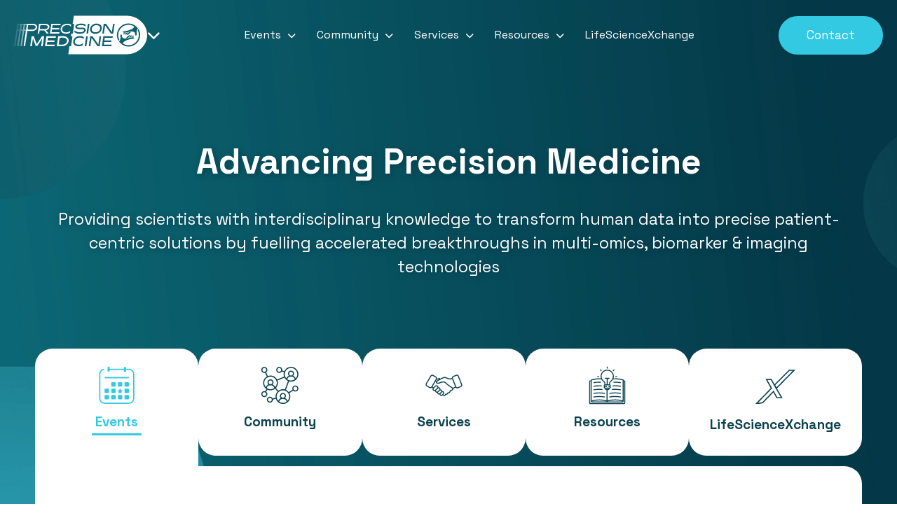

--- FILE ---
content_type: text/html; charset=UTF-8
request_url: https://oxfordglobal.com/precision-medicine
body_size: 19576
content:
<!doctype html><html lang="en"><head>
    <meta charset="utf-8">
    <title>Precision Medicine - Homepage</title>
    <link rel="shortcut icon" href="https://oxfordglobal.com/hubfs/OXFORD_GLOBAL-LOGO_SYMBOL.jpg">
    <meta name="description" content="">
    
    
    
    
    
    <meta name="viewport" content="width=device-width, initial-scale=1">

    
    <meta property="og:description" content="">
    <meta property="og:title" content="Precision Medicine - Homepage">
    <meta name="twitter:description" content="">
    <meta name="twitter:title" content="Precision Medicine - Homepage">

    

    
    <style>
a.cta_button{-moz-box-sizing:content-box !important;-webkit-box-sizing:content-box !important;box-sizing:content-box !important;vertical-align:middle}.hs-breadcrumb-menu{list-style-type:none;margin:0px 0px 0px 0px;padding:0px 0px 0px 0px}.hs-breadcrumb-menu-item{float:left;padding:10px 0px 10px 10px}.hs-breadcrumb-menu-divider:before{content:'›';padding-left:10px}.hs-featured-image-link{border:0}.hs-featured-image{float:right;margin:0 0 20px 20px;max-width:50%}@media (max-width: 568px){.hs-featured-image{float:none;margin:0;width:100%;max-width:100%}}.hs-screen-reader-text{clip:rect(1px, 1px, 1px, 1px);height:1px;overflow:hidden;position:absolute !important;width:1px}
</style>

<link rel="stylesheet" href="https://oxfordglobal.com/hubfs/hub_generated/template_assets/1/135726131582/1769530844706/template_main.min.css">
<link rel="stylesheet" href="https://cdn.oxfordglobal.com/fontawesome/6.5.1/css/fontawesome.min.css">
<link rel="stylesheet" href="https://cdn.oxfordglobal.com/fontawesome/6.5.1/css/brands.min.css">
<link rel="stylesheet" href="https://cdn.oxfordglobal.com/fontawesome/6.5.1/css/solid.min.css">
<link rel="stylesheet" href="https://oxfordglobal.com/hubfs/hub_generated/module_assets/1/177618638506/1743374893712/module_Jake_Hero_Banner.min.css">

<!-- jake hero banner styles -->
<style>

#jake-hero-widget_1725625764356 {
overflow: hidden;
position: relative;
border-radius:0px;  
}
  
@media only screen and (max-width: 767px) {   
#jake-hero-widget_1725625764356 {
border-radius:0px;  
}  
} 
  
.jake-hero--parallax   {
position: absolute; 
top: 0; 
left: 0; 
width: 100%; 
height: 100%; 
line-height: 0;
object-fit:cover;
  

visibility:hidden;
opacity:0;
} 
  
  .jake-hero-banner--show {
 visibility:visible;
opacity:1;
transition:opacity 1s linear;   
  }
  


#jake-hero-widget_1725625764356 .jake-hero-banner__cta .button {
text-decoration:none;
display: inline-block;
background-color:;

margin-top: 1rem;

}  

#jake-hero-widget_1725625764356 .jake-hero-banner__cta .button:hover {
background-color:;

}      

    
#jake-hero-widget_1725625764356 .jake-hero--parallax  {
background:#000000;
}


#jake-hero-widget_1725625764356:before {
content:"";
position:absolute;
background-color: rgba(0, 0, 0, 0%);
height: 100%;
width: 100%;
top:0;
z-index: 1;
}

#jake-hero-widget_1725625764356 .jake-hero-banner__main-content * {
color: #FFFFFF;
}

#jake-hero-widget_1725625764356  {

  


padding-top: 170px;
padding-right: 20px;
padding-bottom: 100px;
padding-left: 20px;

}

#jake-hero-widget_1725625764356 .jake-hero-banner__main-content {


text-shadow: 2px 2px 8px rgba(5, 57, 70, 75%);


text-align: CENTER
;


margin:0 auto;
   

}

#jake-hero-widget_1725625764356  .jake-hero-banner__cta {
text-align: CENTER
;
}
  
  
  

@media only screen and (max-width: 800px) {  
#jake-hero-widget_1725625764356 .jake-hero-banner__content {
padding-left:20px;
padding-right:20px;  
} 
}    
@media only screen and (min-width: 800px) {  
#jake-hero-widget_1725625764356 .jake-hero-banner__content {
max-width: 1200px;
margin:0 auto;  
box-sizing: content-box;
} 
}   
  
  
  

@media only screen and (min-width: 800px) {



#jake-hero-widget_1725625764356 {
padding-top: 200px;
padding-right: 80px;
padding-bottom: 350px;
padding-left: 80px;



}
}

  
</style>

<link rel="stylesheet" href="https://oxfordglobal.com/hubfs/hub_generated/module_assets/1/175482643836/1757323881522/module_brand-homepage-tabs.css">

<style>
  #hs_cos_wrapper_widget_1723559176817 .brand-homepage-tabs .generic-tile {
  padding:30px;
  border-radius:30px;
  background-color:var(--primary-light-color);
  transition:all .2s ease-in;
}

#hs_cos_wrapper_widget_1723559176817 .brand-homepage-tabs .generic-tile-with-image {
  padding:30px;
  border-radius:30px;
  background-color:var(--primary-light-color-a50);
  border-style:solid;
  border-width:0 0 3px 0;
  border-color:#ffffff00;
  transition:all .05s ease-in;
}

#hs_cos_wrapper_widget_1723559176817 .brand-homepage-tabs .generic-tile:hover,
#hs_cos_wrapper_widget_1723559176817 .brand-homepage-tabs .generic-tile-with-image:hover {
  background-color:var(--primary-light-color-a85);
  border-color:var(--primary-dark-color);
}

#hs_cos_wrapper_widget_1723559176817 .brand-homepage-tabs .image-overlay {
  background-size:cover;
  background-image:url(https://oxfordglobal.com/hubfs/Website/Images/Precision%20Medicine%20Homepage%20Button.jpg);
}
 
</style>

<link rel="stylesheet" href="https://oxfordglobal.com/hubfs/hub_generated/module_assets/1/143073971872/1769522987426/module_og-heading.min.css">

  <style>
    #hs_cos_wrapper_module_176218544945012 .og-heading {
  margin-top:0px;
  margin-bottom:10px;
}

#hs_cos_wrapper_module_176218544945012 .og-heading .text { color:#a9ebff; }

  </style>

<link rel="stylesheet" href="https://oxfordglobal.com/hubfs/hub_generated/module_assets/1/144187220275/1769522987248/module_og-button.min.css">

  <style>
    #hs_cos_wrapper_module_176218544945014 .button-wrapper {}

#hs_cos_wrapper_module_176218544945014 .button {
  margin-top:0px;
  margin-bottom:20px;
}

#hs_cos_wrapper_module_176218544945014 .button:hover,
#hs_cos_wrapper_module_176218544945014 .button:focus {}

#hs_cos_wrapper_module_176218544945014 .button:active {}

  </style>

<!-- Editor Styles -->
<style id="hs_editor_style" type="text/css">
#hs_cos_wrapper_module_176218544945011  { display: block !important; padding-top: 10px !important }
#hs_cos_wrapper_module_176218544945011  { display: block !important; padding-top: 10px !important }
.hero_dnd_area-row-0-force-full-width-section > .row-fluid {
  max-width: none !important;
}
.dnd_area-row-1-max-width-section-centering > .row-fluid {
  max-width: 1350px !important;
  margin-left: auto !important;
  margin-right: auto !important;
}
.module_176218544945016-flexbox-positioning {
  display: -ms-flexbox !important;
  -ms-flex-direction: column !important;
  -ms-flex-align: center !important;
  -ms-flex-pack: start;
  display: flex !important;
  flex-direction: column !important;
  align-items: center !important;
  justify-content: flex-start;
}
.module_176218544945016-flexbox-positioning > div {
  max-width: 100%;
  flex-shrink: 0 !important;
}
.module_176218544945011-flexbox-positioning {
  display: -ms-flexbox !important;
  -ms-flex-direction: column !important;
  -ms-flex-align: start !important;
  -ms-flex-pack: start;
  display: flex !important;
  flex-direction: column !important;
  align-items: flex-start !important;
  justify-content: flex-start;
}
.module_176218544945011-flexbox-positioning > div {
  max-width: 100%;
  flex-shrink: 0 !important;
}
/* HubSpot Non-stacked Media Query Styles */
@media (min-width:768px) {
  .dnd_area-row-1-vertical-alignment > .row-fluid {
    display: -ms-flexbox !important;
    -ms-flex-direction: row;
    display: flex !important;
    flex-direction: row;
  }
  .cell_17621854494503-vertical-alignment {
    display: -ms-flexbox !important;
    -ms-flex-direction: column !important;
    -ms-flex-pack: center !important;
    display: flex !important;
    flex-direction: column !important;
    justify-content: center !important;
  }
  .cell_17621854494503-vertical-alignment > div {
    flex-shrink: 0 !important;
  }
  .cell_17621854494503-row-0-vertical-alignment > .row-fluid {
    display: -ms-flexbox !important;
    -ms-flex-direction: row;
    display: flex !important;
    flex-direction: row;
  }
  .cell_17621854494506-vertical-alignment {
    display: -ms-flexbox !important;
    -ms-flex-direction: column !important;
    -ms-flex-pack: center !important;
    display: flex !important;
    flex-direction: column !important;
    justify-content: center !important;
  }
  .cell_17621854494506-vertical-alignment > div {
    flex-shrink: 0 !important;
  }
  .cell_17621854494505-vertical-alignment {
    display: -ms-flexbox !important;
    -ms-flex-direction: column !important;
    -ms-flex-pack: center !important;
    display: flex !important;
    flex-direction: column !important;
    justify-content: center !important;
  }
  .cell_17621854494505-vertical-alignment > div {
    flex-shrink: 0 !important;
  }
}
/* HubSpot Styles (default) */
.hero_dnd_area-row-0-padding {
  padding-top: 0px !important;
  padding-bottom: 0px !important;
  padding-left: 0px !important;
  padding-right: 0px !important;
}
.dnd_area-row-0-background-layers {
  background-image: linear-gradient(to bottom, rgba(65, 136, 153, 1), rgba(227, 249, 255, 1)) !important;
  background-position: left top !important;
  background-size: auto !important;
  background-repeat: no-repeat !important;
}
.cell_17621854494503-row-0-background-layers {
  background-image: url('https://oxfordglobal.com/hubfs/Precision%20Medicine%20Newsletter%20Background%20%281%29.jpg') !important;
  background-position: center center !important;
  background-size: cover !important;
  background-repeat: no-repeat !important;
}
.cell_17621854494505-padding {
  padding-top: 30px !important;
  padding-bottom: 30px !important;
  padding-left: 70px !important;
  padding-right: 50px !important;
}
/* HubSpot Styles (mobile) */
@media (max-width: 767px) {
  .dnd_area-row-0-padding {
    padding-top: 0px !important;
    padding-bottom: 0px !important;
    padding-left: 0px !important;
    padding-right: 0px !important;
  }
  .cell_17621854494505-padding {
    padding-bottom: 0px !important;
  }
}
</style>
    

    
<!--  Added by GoogleAnalytics4 integration -->
<script>
var _hsp = window._hsp = window._hsp || [];
window.dataLayer = window.dataLayer || [];
function gtag(){dataLayer.push(arguments);}

var useGoogleConsentModeV2 = true;
var waitForUpdateMillis = 1000;


if (!window._hsGoogleConsentRunOnce) {
  window._hsGoogleConsentRunOnce = true;

  gtag('consent', 'default', {
    'ad_storage': 'denied',
    'analytics_storage': 'denied',
    'ad_user_data': 'denied',
    'ad_personalization': 'denied',
    'wait_for_update': waitForUpdateMillis
  });

  if (useGoogleConsentModeV2) {
    _hsp.push(['useGoogleConsentModeV2'])
  } else {
    _hsp.push(['addPrivacyConsentListener', function(consent){
      var hasAnalyticsConsent = consent && (consent.allowed || (consent.categories && consent.categories.analytics));
      var hasAdsConsent = consent && (consent.allowed || (consent.categories && consent.categories.advertisement));

      gtag('consent', 'update', {
        'ad_storage': hasAdsConsent ? 'granted' : 'denied',
        'analytics_storage': hasAnalyticsConsent ? 'granted' : 'denied',
        'ad_user_data': hasAdsConsent ? 'granted' : 'denied',
        'ad_personalization': hasAdsConsent ? 'granted' : 'denied'
      });
    }]);
  }
}

gtag('js', new Date());
gtag('set', 'developer_id.dZTQ1Zm', true);
gtag('config', 'G-43QK8SYTST');
</script>
<script async src="https://www.googletagmanager.com/gtag/js?id=G-43QK8SYTST"></script>

<!-- /Added by GoogleAnalytics4 integration -->

<!--  Added by GoogleTagManager integration -->
<script>
var _hsp = window._hsp = window._hsp || [];
window.dataLayer = window.dataLayer || [];
function gtag(){dataLayer.push(arguments);}

var useGoogleConsentModeV2 = true;
var waitForUpdateMillis = 1000;



var hsLoadGtm = function loadGtm() {
    if(window._hsGtmLoadOnce) {
      return;
    }

    if (useGoogleConsentModeV2) {

      gtag('set','developer_id.dZTQ1Zm',true);

      gtag('consent', 'default', {
      'ad_storage': 'denied',
      'analytics_storage': 'denied',
      'ad_user_data': 'denied',
      'ad_personalization': 'denied',
      'wait_for_update': waitForUpdateMillis
      });

      _hsp.push(['useGoogleConsentModeV2'])
    }

    (function(w,d,s,l,i){w[l]=w[l]||[];w[l].push({'gtm.start':
    new Date().getTime(),event:'gtm.js'});var f=d.getElementsByTagName(s)[0],
    j=d.createElement(s),dl=l!='dataLayer'?'&l='+l:'';j.async=true;j.src=
    'https://www.googletagmanager.com/gtm.js?id='+i+dl;f.parentNode.insertBefore(j,f);
    })(window,document,'script','dataLayer','GTM-P24V56ST');

    window._hsGtmLoadOnce = true;
};

_hsp.push(['addPrivacyConsentListener', function(consent){
  if(consent.allowed || (consent.categories && consent.categories.analytics)){
    hsLoadGtm();
  }
}]);

</script>

<!-- /Added by GoogleTagManager integration -->

    <link rel="canonical" href="https://oxfordglobal.com/precision-medicine">


<meta property="og:url" content="https://oxfordglobal.com/precision-medicine">
<meta name="twitter:card" content="summary">
<meta http-equiv="content-language" content="en">






  <meta name="generator" content="HubSpot"></head>  
  <body class="precision-medicine">
<!--  Added by GoogleTagManager integration -->
<noscript><iframe src="https://www.googletagmanager.com/ns.html?id=GTM-P24V56ST" height="0" width="0" style="display:none;visibility:hidden"></iframe></noscript>

<!-- /Added by GoogleTagManager integration -->

    <div class="body-wrapper   hs-content-id-175462295840 hs-site-page page ">
      
      
      
        <div data-global-resource-path="git/og-stage/templates/partials/header.html">









  
  









  

  

  

  
    
  

  
    
  

  

  

  




<header class="website-header transparent-negative-absolute">
  
  
  <div class="navbar">
    
    
    
    <div class="navbar-brands">
      <a href="/precision-medicine" class="logo-link current-brand">
        <img src="https://oxfordglobal.com/hubfs/Website/Logos/Brand%20Logos/Precision%20Medicine%20White.svg" class="logo-image">
        <i class="dropdown fa-solid fa-chevron-down"></i>
      </a>
      <div class="brands">
        <div class="intro">        
          <h2>
            Explore our brands
          </h2>
          <div class="desc">
            Our brands bring together the industry's most influential leaders and scientific experts, inspiring thought-provoking and insightful content that offers a unique perspective on R&amp;D trends and challenges.
          </div>
        </div>
        <div class="items">
          <div class="item primary-brand">
            <a href="/" class="logo-link"><img src="https://oxfordglobal.com/hubfs/logo.jpg" class="logo-image"></a>
          </div>
        
          
        
          
        
          
        
          
        
          
        
          
        
          
        
          
            
              <div class="item active-item">
                <a href="/precision-medicine" class="logo-link"><img src="https://oxfordglobal.com/hubfs/Website/Logos/Brand%20Logos/Precision%20Medicine.svg" class="logo-image"></a>
              </div>          
            
          
        
          
            
              <div class="item">
                <a href="/discovery-development" class="logo-link"><img src="https://oxfordglobal.com/hubfs/Website/Logos/Brand%20Logos/Discovery%20%26%20Development.svg" class="logo-image"></a>
              </div>
            
          
        
          
            
              <div class="item">
                <a href="/nextgen-biomed" class="logo-link"><img src="https://oxfordglobal.com/hubfs/Website/Logos/Brand%20Logos/NextGen%20Biomed.svg" class="logo-image"></a>
              </div>
            
          
                
        </div>        
      </div>
    </div>
    
    
    
    <div class="flex flex-align-center navbar-nav">
      <a href="#" class="navbar-nav-toggle">
        <div class="toggle-icons">
          <i class="fa-solid fa-bars toggle-open"></i>
          <i class="fa-solid fa-xmark toggle-close"></i>
        </div>
      </a>
      <ul class="navbar-nav-items">
        <li class="navbar-nav-item">
          <a href="#" class="navbar-nav-item-link">Events <i class="fa-solid fa-chevron-down"></i></a>
          <div class="navbar-subnav">
            <div class="subnav-graphics">
              <img src="https://oxfordglobal.com/hubfs/Website/Images/Header%20Events.jpg" class="subnav-image">
            </div>
            <div class="subnav-items">
              <div class="subnav-item flex-3 divider g-20">
                <div class="subnav-item-content bottom-mp-fix">
                  <h3>
                    In-Person &amp; Online Events
                  </h3>
                  <p>Pivotal moments where high-level industry experts and thought leaders come together for focused knowledge sharing and unparalleled networking opportunities.</p>  
                </div>      
                
                <div class="subnav-item">
                  <div class="event-pills">
                      
                      
                      
                      
                        
                        

                        
                          
                            
                          
                        
                        

                        <a href="/precision-medicine/events/nextgen-omics-us" class="pill center">
                          <div class="b">NextGen Omics, Spatial &amp; Data US 2026</div>
                          <div class="heading-smallcaps">
                            Mar 31 – Apr 01, 2026 | Boston, MA
                          </div>
                        </a>
                      
                      
                      
                        
                        

                        
                          
                        
                        

                        <a href="/precision-medicine/events/technology-showcase/spatial-multi-omics" class="pill center">
                          <div class="b">Spatial Multi-Omics</div>
                          <div class="heading-smallcaps">
                            09 Apr 2026 | BST (UTC+1)
                          </div>
                        </a>
                      
                      
                      
                      
                      
                        
                        

                        
                          
                            
                          
                        
                        

                        <a href="/precision-medicine/events/nextgen-omics" class="pill center">
                          <div class="b">NextGen Omics, Tech &amp; Data 2026</div>
                          <div class="heading-smallcaps">
                            14 - 15 May 2026 | London, UK
                          </div>
                        </a>
                      
                      
                      
                      
                      
                      
                      
                      
                      
                        
                        

                        
                          
                        
                        

                        <a href="/precision-medicine/events/technology-showcase/advancing-precision-oncology" class="pill center">
                          <div class="b">Advancing Precision Oncology</div>
                          <div class="heading-smallcaps">
                            30 Jun 2026 | BST (UTC+1)
                          </div>
                        </a>
                      
                      
                      
                      
                      
                      
                      
                        
                        

                        
                          
                            
                          
                        
                        

                        <a href="/precision-medicine/events/biomarkers-precision-medicine-us" class="pill center">
                          <div class="b">Biomarkers, CDx &amp; Precision Medicine US 2026</div>
                          <div class="heading-smallcaps">
                            23 - 24 Sep 2026 | San Diego, CA
                          </div>
                        </a>
                      
                      
                      
                      
                      
                      
                      
                        
                        

                        
                          
                            
                          
                        
                        

                        <a href="/precision-medicine/events/biomarkers-precision-medicine" class="pill center">
                          <div class="b">Biomarkers, CDx &amp; Precision Medicine 2026</div>
                          <div class="heading-smallcaps">
                            13 - 14 Oct 2026 | Basel, Switzerland
                          </div>
                        </a>
                      
                      
                      
                      
                      
                        
                        

                        
                          
                        
                        

                        <a href="/precision-medicine/events/technology-showcase/proteomic-biomarkers-insights" class="pill center">
                          <div class="b">Proteomic Biomarkers Insights</div>
                          <div class="heading-smallcaps">
                            26 Nov 2026 | GMT (UTC+0)
                          </div>
                        </a>
                      
                    
                  </div>
                </div>
                
                
              </div>
              <div class="subnav-item flex-2">
                <div class="subnav-item-content bottom-mp-fix">
                  <h3>
                    Online Activities
                  </h3>
                  <p>Our Monthly Thought Leadership and Webinars keep you connected to the conversation.</p>
                </div>
                <div class="online-activities-list flex flex-column g-10 flex-1">
                  
                    
                      
                      <!-- Individual Online Activity -->
                      <div class="online-activity">
                        <a href="/precision-medicine/online#Translating%20AI-Enabled%20Multi-Omics%20Diagnostics%20into%20Clinical%20Practice:%20Regulatory,%20Reimbursement,%20and%20Adoption%20Pathways" class="cta" target="_blank">
                          <h3 class="other-resources">25/02/26 - Translating AI-Enabled Multi-Omics Diagnostics into Clinical Practice: Regulatory, Reimbursement, and Adoption Pathways</h3>
                        </a>
                      </div>
                    
                  
                    
                      
                        <div class="top-divider"></div>
                      
                      <!-- Individual Online Activity -->
                      <div class="online-activity">
                        <a href="/precision-medicine/online#Scaling%20AI-Driven%20Pathology%20into%20Clinical%20and%20Commercial%20Diagnostics" class="cta" target="_blank">
                          <h3 class="other-resources">10/03/26 - Scaling AI-Driven Pathology into Clinical and Commercial Diagnostics</h3>
                        </a>
                      </div>
                    
                  
                </div>                
                <div class="subnav-item-content-more">
                  <a href="/precision-medicine/online" class="subnav-item-content-more-link"><i class="fa-solid fa-circle-chevron-right"></i> All Online Activities</a>
                </div>
              </div>
            </div>
          </div>
        </li>
        
        <li class="navbar-nav-item">
          <a href="#" class="navbar-nav-item-link">Community <i class="fa-solid fa-chevron-down"></i></a>
          <div class="navbar-subnav">
            <div class="subnav-graphics">
              <img src="https://oxfordglobal.com/hubfs/Website/Images/Header%20Community.jpg" class="subnav-image">
            </div>
            <div class="subnav-items">
              <div class="subnav-item flex flex-1 divider">
                <div class="subnav-item-content bottom-mp-fix">
                  <h3>
                    About
                  </h3>
                  <p>We bring together pioneering minds from the biopharma and research communities, providing a platform for exchanging insights and accelerating the development of targeted therapies that transform patient outcomes</p>  
                </div>                    
                <div class="subnav-item-content-more">
                  <a href="/precision-medicine/about" class="subnav-item-content-more-link"><i class="fa-solid fa-circle-chevron-right"></i> More Info</a>
                </div>
              </div>
              <div class="subnav-item flex flex-1 divider">
                <div class="subnav-item-content bottom-mp-fix">
                  <h3>
                    Community
                  </h3>
                  <p>Precision Medicine unites experts across the personalized healthcare landscape, including leaders in genomics, biomarker discovery, pathology, AI, targeted therapies, and data-driven diagnostics</p>  
                </div>                    
                <div class="subnav-item-content-more">
                  <a href="/precision-medicine/community" class="subnav-item-content-more-link"><i class="fa-solid fa-circle-chevron-right"></i> More Info</a>
                </div>
              </div>
              <div class="subnav-item flex flex-1 ">
                <div class="subnav-item-content bottom-mp-fix">
                  <h3>
                    Media Partners
                  </h3>
                  <p>We work with leading journal publications on reciprocal marketing arrangements.</p>  
                </div>                    
                <div class="subnav-item-content-more">
                  <a href="/precision-medicine/media-partners" class="subnav-item-content-more-link"><i class="fa-solid fa-circle-chevron-right"></i> More Info</a>
                </div>
              </div>
            </div>
          </div>            
        </li>
        
        <li class="navbar-nav-item">
          <a href="#" class="navbar-nav-item-link">Services <i class="fa-solid fa-chevron-down"></i></a>
          <div class="navbar-subnav">
            <div class="subnav-graphics">
              <img src="https://oxfordglobal.com/hubfs/Website/Images/Header%20Services.jpg" class="subnav-image">
            </div>
            <div class="subnav-items">                  
              <div class="subnav-item flex flex-1 divider">
                <div class="subnav-item-content bottom-mp-fix">
                  
                  
                  
                  
                
                  <h3>Partnership Portal</h3>
                  <p>At Oxford Global, we connect solution providers with senior scientists and decision-makers working to advance precision medicine. Our platforms bring together experts across genomics, biomarker discovery, AI, and targeted therapies, placing your brand at the centre of the conversations shaping next-generation therapeutics.</p>
                </div>                    
                <div class="subnav-item-content-more">
                  <a href="https://oxfordglobal.com/precision-medicine/partnership-portal" class="subnav-item-content-more-link"><i class="fa-solid fa-circle-chevron-right"></i> More Info</a>
                </div>
              </div>                      
              <div class="subnav-item flex flex-1">
                <div class="subnav-item-content bottom-mp-fix">
                  <h3>
                    Digital Marketing Services
                  </h3>
                  <p>Oxford Global’s products offer a powerful channel to associate your brand with the latest advancements within the industry whilst educating and influencing the industry throughout their buying process.</p>  
                </div>                    
                <div class="subnav-item-content-more">
                  <a href="/precision-medicine/digital-marketing-services" class="subnav-item-content-more-link"><i class="fa-solid fa-circle-chevron-right"></i> More Info</a>
                </div>
              </div>
            </div>
          </div> 
        </li>
        <li class="navbar-nav-item">
          <a href="#" class="navbar-nav-item-link">Resources <i class="fa-solid fa-chevron-down"></i></a>
          <div class="navbar-subnav">
            <div class="subnav-graphics">
              <img src="https://oxfordglobal.com/hubfs/Website/Images/Header%20Resources.jpg" class="subnav-image">
            </div>
            <div class="subnav-items">    
              
              <div class="subnav-item flex-2 divider">
                <div class="subnav-item-content bottom-mp-fix">
                  <h3>
                    Browse All Resources
                  </h3>
                  <p>The latest in multi-omics, biomarker &amp; imaging research, spanning from discovery &amp; development to diagnostics and precision medicine.</p>  
                </div>                    
                <div class="subnav-item-content-more">
                  <a href="/precision-medicine/resources" class="subnav-item-content-more-link"><i class="fa-solid fa-circle-chevron-right"></i> All Precision Medicine Resources</a>
                </div>
              </div>
              
                            
              
              
              
              
                <div class="subnav-item flex-3 divider">
                  <div class="subnav-item-content bottom-mp-fix">
                    <h3>
                      Featured Resource
                    </h3>

                    

                    <div class="resources flex flex-column g-5">
                      
                        <a href="https://oxfordglobal.com/precision-medicine/resources/25-for-25-lsx-pm">
                          <div class="sponsor-resource flex-column">
                            <div class="resource-cover img-fluid">
                              <div class="sponsor-resource-cover-link">
                                
                                  <img src="https://oxfordglobal.com/hubfs/Website/Images/PM%20Preview%20+%20Circle%20Icon.png" class="sponsor-resource-bubble-image">
                                
                              </div>
                            </div>
                            <div class="resource-content p-15">
                              <h3 class="resource-heading">
                                Precision Medicine's 25 for 25
                              </h3>
                              <div class="resource-abstract">
                                21/01/26 - Our Top 25 R&amp;D Leaders of ’25 eBook brings together the most influential thinkers, innovators, and trailblazers shaping the future of targeted therapies, spatial biology, biomarkers, multi-omics, and AI‑driven discovery.
                              </div>
                            </div>
                          </div>
                        </a>
                      
                    </div>  
                  </div>                    
                </div>
              
              
              
              <div class="subnav-item flex-3 ">                                     
                <div class="subnav-item-content bottom-mp-fix">
                  <h3>
                    Recent Resources
                  </h3>
                  
                  
                  <div class="resources">
                    
                      
                      <div class="resource">
                        
                         
                        
                        
                        
                        
                        
                      </div>
                    
                      
                      <div class="resource">
                        
                        
                          <div class="other-resources"><a href="https://oxfordglobal.com/precision-medicine/resources/sponsored/webinar/thermo-fisher/unlocking-the-power-of-spatial-proteomics">13/06/25 - Unlocking the Power of Spatial Proteomics: Innovations and Real-World Applications</a></div>  
                        
                        
                      </div>
                    
                      
                        <div class="top-divider"></div>
                      
                      <div class="resource">
                        
                        
                          <div class="other-resources"><a href="https://oxfordglobal.com/precision-medicine/resources/sponsored/webinar/sapient/plasma-proteomics-2025-potential-realized-and-the-insights-drug-developers-can-expect">08/04/25 - Plasma Proteomics 2025: Potential Realized and The Insights Drug Developers Can Expect</a></div>  
                        
                        
                      </div>
                    
                      
                        <div class="top-divider"></div>
                      
                      <div class="resource">
                        
                        
                          <div class="other-resources"><a href="https://oxfordglobal.com/precision-medicine/resources/sponsored/webinar/quantum-si/explore-deeper-protein-insights-with-platinum-pro">07/04/25 - Explore Deeper Protein Insights with Platinum® Pro: From Single-Amino Acid Variants to Quantitative Expression of Protein Barcodes</a></div>  
                        
                        
                      </div>
                    
                  </div>                  
                </div>
              </div>          
                      
            </div>
          </div>
        </li>
  
        <!-- Display life science exchange header link where applicable  -->
        
          <li class="navbar-nav-item">
            <a href="https://precisionmedicine.lifesciencexchange.com/" class="navbar-nav-item-link">LifeScienceXchange</a>
          </li>
        
      
        <li class="navbar-nav-item show-sm hide-md hide-lg hide-xl">
          <a href="javascript:postMessage({type:'HS_DISPLAY_CALL_TO_ACTION',id:130207947529});" class="navbar-nav-item-link">Contact</a>
        </li>
        <li class="navbar-nav-item show-sm hide-md hide-lg hide-xl">
          <a href="#" class="navbar-nav-item-link">Our Brands <i class="fa-solid fa-chevron-down"></i></a>
          <div class="navbar-subnav">
            <div class="subnav-items">
              <h2>
                Explore our brands
              </h2>
              <div class="desc">
                Our brands bring together the industry's most influential leaders and scientific experts, inspiring thought-provoking and insightful content that offers a unique perspective on R&amp;D trends and challenges.
              </div>
              <div class="subnav-item">
                <div class="subnav-item-content">                  
                    <a href="/">Oxford Global</a>
                </div>
              </div>
              
                
              
                
              
                
              
                
              
                
              
                
              
                
              
                
                  <div class="subnav-item">
                    <div class="subnav-item-content">
                        <a href="/precision-medicine">Precision Medicine</a>
                    </div>
                  </div>        
                
              
                
                  <div class="subnav-item">
                    <div class="subnav-item-content">
                        <a href="/discovery-development">Discovery &amp; Development</a>
                    </div>
                  </div>        
                
              
                
                  <div class="subnav-item">
                    <div class="subnav-item-content">
                        <a href="/nextgen-biomed">NextGen Biomed</a>
                    </div>
                  </div>        
                
                               
            </div>
          </div>
        </li>
      </ul>
    </div>
    <div class="flex flex-align-center hide-sm show-md show-lg show-xl">
        <a href="javascript:postMessage({type:'HS_DISPLAY_CALL_TO_ACTION',id:130207947529});" class="navbar-button">Contact</a>
    </div>
  </div>
</header></div>
      
      
      

      <main id="main-content">
        
  
  <div class="container-fluid hero_dnd_area dark_bg">
<div class="row-fluid-wrapper">
<div class="row-fluid">
<div class="span12 widget-span widget-type-cell " style="" data-widget-type="cell" data-x="0" data-w="12">

<div class="row-fluid-wrapper row-depth-1 row-number-1 dnd-section hero_dnd_area-row-0-force-full-width-section hero_dnd_area-row-0-padding">
<div class="row-fluid ">
<div class="span12 widget-span widget-type-cell dnd-column" style="" data-widget-type="cell" data-x="0" data-w="12">

<div class="row-fluid-wrapper row-depth-1 row-number-2 dnd-row">
<div class="row-fluid ">
<div class="span12 widget-span widget-type-custom_widget dnd-module" style="" data-widget-type="custom_widget" data-x="0" data-w="12">
<div id="hs_cos_wrapper_widget_1725625764356" class="hs_cos_wrapper hs_cos_wrapper_widget hs_cos_wrapper_type_module" style="" data-hs-cos-general-type="widget" data-hs-cos-type="module">

<div id="jake-hero-widget_1725625764356" class="jake-hero-banner">


<video autoplay muted loop playsinline class="jake-hero-banner__video jake-hero--parallax "><source src="https://oxfordglobal.com/hubfs/Website/Video/homepage/Precision%20medicine%20Abstract%20(Light)%20(1).mp4" type="video/mp4" poster="[data-uri]"></video>


<div class="jake-hero-banner__content">

<div class="jake-hero-banner__main-content"><h1 class="heading-large">Advancing Precision Medicine</h1>
<p class="heading-small-n-b"><br>Providing scientists with interdisciplinary knowledge to transform human data into precise patient-centric solutions by fuelling accelerated breakthroughs in multi-omics, biomarker &amp; imaging technologies</p></div>





  
  
</div>
</div>



</div>

</div><!--end widget-span -->
</div><!--end row-->
</div><!--end row-wrapper -->

</div><!--end widget-span -->
</div><!--end row-->
</div><!--end row-wrapper -->

</div><!--end widget-span -->
</div>
</div>
</div>

  <div class="container-fluid dnd_area">
<div class="row-fluid-wrapper">
<div class="row-fluid">
<div class="span12 widget-span widget-type-cell " style="" data-widget-type="cell" data-x="0" data-w="12">

<div class="row-fluid-wrapper row-depth-1 row-number-1 dnd_area-row-0-background-layers dnd-section dnd_area-row-0-background-gradient dnd_area-row-0-padding">
<div class="row-fluid ">
<div class="span12 widget-span widget-type-cell dnd-column" style="" data-widget-type="cell" data-x="0" data-w="12">

<div class="row-fluid-wrapper row-depth-1 row-number-2 dnd-row">
<div class="row-fluid ">
<div class="span12 widget-span widget-type-custom_widget dnd-module" style="" data-widget-type="custom_widget" data-x="0" data-w="12">
<div id="hs_cos_wrapper_widget_1723559176817" class="hs_cos_wrapper hs_cos_wrapper_widget hs_cos_wrapper_type_module" style="" data-hs-cos-general-type="widget" data-hs-cos-type="module">






  










 
 






  

  

  

  
    
  

  
    
  

  

  

  



















<div class="brand-homepage-tabs">  
  
  
  <div class="tabs">
    <div class="tab" data-tab="tab0">
      <div class="tab-icon">
        <svg id="Layer_1" xmlns="http://www.w3.org/2000/svg" viewbox="0 0 150 150">
          <g id="c">
            <path d="M121.8,43.22c-.53-.54-1.24-.83-2-.83H30.9c-.81,0-1.6.34-2.15.93-.54.57-.81,1.31-.76,2.08.09,1.49,1.33,2.66,2.83,2.66h88.99c1.56,0,2.83-1.27,2.83-2.83,0-.76-.29-1.47-.83-2h0ZM41.78,112.62h-10.43c-1.86,0-3.37,1.51-3.37,3.37v10.41c0,1.87,1.52,3.39,3.39,3.39h10.4c1.87,0,3.38-1.52,3.38-3.38v-10.41c0-1.86-1.51-3.37-3.37-3.37h0ZM67.59,112.62h-10.41c-1.86,0-3.37,1.51-3.37,3.37v10.41c0,1.87,1.52,3.39,3.39,3.39h10.41c1.86,0,3.37-1.51,3.37-3.37v-10.41c0-1.87-1.52-3.39-3.39-3.39h0ZM93.43,112.62h-10.41c-1.87,0-3.39,1.52-3.39,3.39v10.4c0,1.87,1.52,3.39,3.39,3.39h10.4c1.87,0,3.39-1.52,3.39-3.39v-10.41c0-1.86-1.51-3.37-3.37-3.37h0ZM119.24,112.62h-10.41c-1.86,0-3.37,1.51-3.37,3.37v10.41c0,1.87,1.52,3.39,3.39,3.39h10.41c1.86,0,3.37-1.51,3.37-3.37v-10.41c0-1.87-1.52-3.39-3.39-3.39h0ZM41.76,87.7h-10.41c-1.86,0-3.37,1.51-3.37,3.37v10.41c0,1.87,1.52,3.39,3.39,3.39h10.4c1.87,0,3.38-1.52,3.38-3.38v-10.4c0-1.87-1.52-3.39-3.39-3.39h0ZM67.59,87.7h-10.4c-1.87,0-3.39,1.52-3.39,3.39v10.4c0,1.87,1.52,3.39,3.39,3.39h10.41c1.86,0,3.37-1.51,3.37-3.37v-10.41c0-1.87-1.52-3.39-3.39-3.39h0ZM119.24,87.7h-10.4c-1.87,0-3.39,1.52-3.39,3.39v10.4c0,1.87,1.52,3.39,3.39,3.39h10.41c1.86,0,3.37-1.51,3.37-3.37v-10.41c0-1.87-1.52-3.39-3.39-3.39h0ZM67.61,62.77h-10.41c-1.87,0-3.39,1.52-3.39,3.39v10.4c0,1.87,1.52,3.39,3.39,3.39h10.4c1.87,0,3.39-1.52,3.39-3.39v-10.41c0-1.86-1.51-3.37-3.37-3.37h0ZM93.42,62.77h-10.4c-1.87,0-3.39,1.52-3.39,3.39v10.4c0,1.87,1.52,3.39,3.39,3.39h10.4c1.87,0,3.39-1.52,3.39-3.39v-10.4c0-1.87-1.52-3.39-3.39-3.39h0ZM119.26,62.77h-10.41c-1.87,0-3.39,1.52-3.39,3.39v10.4c0,1.87,1.52,3.39,3.39,3.39h10.4c1.87,0,3.39-1.52,3.39-3.39v-10.41c0-1.86-1.51-3.37-3.37-3.37h0ZM94.14,99.07l4.84-4.72-6.7-.97c-.42-.07-.79-.34-.98-.72l-2.99-6.06-2.99,6.06c-.19.38-.55.65-.98.72h-.02s-6.69.97-6.69.97l4.84,4.72c.31.3.45.73.38,1.15v.02s-1.14,6.66-1.14,6.66l5.98-3.15c.38-.2.84-.2,1.23,0l5.98,3.14-1.14-6.68c-.07-.42.08-.85.38-1.15h0Z" />
            <path d="M143.75,31.88v93.36c0,12-9.76,21.76-21.76,21.76H28.62c-12,0-21.76-9.76-21.76-21.76V31.88c0-9.97,6.75-18.65,16.43-21.09.19-.05.38-.07.56-.07,1.27,0,2.3,1.04,2.3,2.33,0,1.06-.69,1.97-1.68,2.22-3.64.91-6.95,3.04-9.29,5.99-2.42,3.05-3.7,6.73-3.7,10.62v93.36c0,9.45,7.69,17.14,17.14,17.14h93.36c9.45,0,17.14-7.69,17.14-17.14V31.88c0-9.45-7.69-17.14-17.14-17.14h-11.01v3.79c0,2.26-1.84,4.1-4.1,4.1s-4.1-1.84-4.1-4.1v-3.79h-54.93v2.99c0,1.1-.43,2.13-1.2,2.9-.77.78-1.8,1.2-2.9,1.2-2.26,0-4.1-1.84-4.1-4.1V6.06c0-1.1.43-2.13,1.2-2.9.77-.77,1.8-1.2,2.9-1.2,2.26,0,4.1,1.84,4.1,4.1v4.06h54.93v-3.27c0-2.26,1.84-4.1,4.1-4.1,1.1,0,2.13.43,2.9,1.2.78.77,1.2,1.8,1.2,2.9v3.27h11.01c12,0,21.76,9.76,21.76,21.76h0Z" />
          </g>
        </svg>
      </div>
      <div class="tab-title">
        <h4>
          Events
        </h4>
      </div>
    </div>
    <div class="tab" data-tab="tab1">
      <div class="tab-icon">
        <svg id="Layer_1" xmlns="http://www.w3.org/2000/svg" viewbox="0 0 150 150">
          <g id="c">
            <path d="M134.94,75.51c-6.53,0-11.84,5.31-11.84,11.84,0,1.45.28,2.9.85,4.32l.07.19-.17.11-14.42,9.38-.14-.18c-2.83-3.64-6.53-6.58-10.71-8.51l-.21-.1,11.95-33.13.22.06c2.51.68,5.02,1.02,7.47,1.02,15.86,0,28.76-12.9,28.76-28.76s-12.9-28.76-28.75-28.76c-11.09,0-21.3,6.52-26.03,16.62l-.1.21-8.17-3.02.03-.2c.09-.58.18-1.17.18-1.77,0-6.53-5.31-11.84-11.84-11.84s-11.84,5.31-11.84,11.84,5.31,11.84,11.84,11.84c4.09,0,7.84-2.1,10.03-5.62l.11-.17,8.16,3.01-.06.22c-.71,2.55-1.06,5.12-1.06,7.64,0,3.03.49,6.06,1.46,8.98l.07.22-27,11.44-.11-.2c-5.01-9.47-14.75-15.36-25.42-15.36-3.43,0-6.84.63-10.14,1.88l-.21.08-6.87-14.44.16-.12c3-2.28,4.73-5.7,4.73-9.4,0-6.53-5.31-11.84-11.84-11.84S2.26,8.31,2.26,14.84s5.31,11.84,11.84,11.84c.88,0,1.81-.13,2.84-.39l.2-.05,6.86,14.42-.2.12c-8.82,5.16-14.29,14.67-14.29,24.82,0,9.58,4.77,18.51,12.76,23.88l.19.13-4.63,8.32-.19-.06c-1.3-.41-2.42-.6-3.54-.6-6.53,0-11.84,5.31-11.84,11.84s5.31,11.84,11.84,11.84,11.84-5.31,11.84-11.84c0-3.4-1.52-6.66-4.16-8.93l-.15-.13,4.64-8.34.21.09c3.76,1.7,7.72,2.56,11.8,2.56,6.35,0,12.39-2.07,17.47-5.97l.18-.14,9.82,10.8-.16.17c-4.99,5.36-7.74,12.3-7.74,19.56,0,1.31.11,2.68.36,4.3l.03.23-11.61,2.75-.09-.18c-1.95-4.16-6.14-6.85-10.69-6.85-6.53,0-11.84,5.31-11.84,11.84s5.31,11.84,11.84,11.84,11.84-5.31,11.84-11.84c0-.05,0-.11-.02-.17-.01-.07-.02-.14-.02-.22v-.2s11.58-2.75,11.58-2.75l.07.22c3.89,11.84,14.87,19.79,27.3,19.79,15.85,0,28.75-12.9,28.75-28.75,0-4.74-1.18-9.44-3.43-13.6l-.11-.2,14.56-9.46.14.14c2.25,2.28,5.24,3.53,8.42,3.53,6.53,0,11.84-5.31,11.84-11.84s-5.31-11.84-11.84-11.84h0ZM72.1,22.33c-4.13,0-7.5-3.36-7.5-7.5s3.36-7.5,7.5-7.5,7.5,3.36,7.5,7.5-3.36,7.5-7.5,7.5ZM14.09,22.33c-4.13,0-7.5-3.36-7.5-7.5s3.36-7.5,7.5-7.5,7.5,3.36,7.5,7.5-3.36,7.5-7.5,7.5ZM14.09,116.59c-4.13,0-7.5-3.36-7.5-7.5s3.36-7.5,7.5-7.5,7.5,3.36,7.5,7.5-3.36,7.5-7.5,7.5ZM35.85,138.34c-4.14,0-7.5-3.36-7.5-7.5s3.36-7.5,7.5-7.5,7.5,3.36,7.5,7.5-3.36,7.5-7.5,7.5h0ZM132.4,51.44c-4.22,3.09-9.2,4.73-14.38,4.73s-10.16-1.63-14.38-4.73l-.13-.09.03-.15c1.12-5.81,6.19-10.02,12.06-10.02h4.83c5.87,0,10.94,4.21,12.06,10.02l.03.15-.13.09h0ZM110.52,29.34c0-4.13,3.36-7.5,7.5-7.5s7.5,3.36,7.5,7.5-3.36,7.5-7.5,7.5-7.5-3.36-7.5-7.5ZM118.02,7.34c13.46,0,24.42,10.95,24.42,24.42,0,5.85-2.13,11.52-5.99,15.97l-.27.31-.15-.39c-1.66-4.38-5.12-7.89-9.48-9.63l-.35-.14.26-.27c2.19-2.23,3.39-5.17,3.39-8.27,0-6.53-5.31-11.84-11.84-11.84s-11.84,5.31-11.84,11.84c0,3.1,1.21,6.04,3.39,8.27l.26.27-.35.14c-4.36,1.74-7.82,5.25-9.48,9.63l-.15.39-.27-.31c-3.86-4.45-5.99-10.12-5.99-15.97,0-13.46,10.95-24.42,24.42-24.42h0ZM52.6,85.31c-4.21,3.07-9.17,4.69-14.34,4.69s-10.19-1.65-14.42-4.76l-.13-.09.03-.16c1.13-5.79,6.2-9.99,12.05-9.99h4.83c2.86,0,5.64,1.02,7.85,2.88,2.19,1.84,3.68,4.39,4.21,7.17l.03.16-.13.09h0ZM30.72,63.17c0-4.13,3.36-7.5,7.5-7.5s7.5,3.36,7.5,7.5-3.36,7.5-7.5,7.5-7.5-3.36-7.5-7.5h0ZM56.39,81.91l-.15-.39c-1.66-4.4-5.12-7.92-9.5-9.67l-.35-.14.26-.27c2.19-2.23,3.39-5.17,3.39-8.27,0-6.53-5.31-11.84-11.84-11.84s-11.84,5.31-11.84,11.84c0,3.1,1.21,6.04,3.39,8.27l.26.27-.35.14c-4.35,1.74-7.8,5.23-9.47,9.6l-.15.39-.27-.31c-3.84-4.44-5.95-10.1-5.95-15.93,0-13.46,10.95-24.42,24.42-24.42s24.42,10.95,24.42,24.42c0,5.87-2.14,11.55-6.02,16.01l-.27.31h0ZM59.13,85.32l.16-.17c4.99-5.36,7.74-12.3,7.74-19.56,0-3.03-.49-6.06-1.46-8.98l-.07-.22,27-11.44.11.2c2.94,5.56,7.71,10.07,13.45,12.71l.21.1-.08.21-11.88,32.92-.22-.06c-2.51-.68-5.02-1.02-7.47-1.02-6.35,0-12.39,2.07-17.47,5.97l-.18.14-9.82-10.8h0ZM100.94,138.48c-4.21,3.07-9.17,4.7-14.33,4.7s-10.19-1.65-14.42-4.76l-.13-.09.03-.16c1.13-5.79,6.2-9.99,12.05-9.99h4.83c2.86,0,5.64,1.02,7.85,2.88,2.19,1.84,3.68,4.39,4.21,7.17l.03.15-.13.09h0ZM79.05,116.35c0-4.13,3.36-7.5,7.5-7.5s7.5,3.36,7.5,7.5-3.36,7.5-7.5,7.5-7.5-3.36-7.5-7.5ZM105,134.77l-.27.31-.15-.39c-1.66-4.4-5.12-7.92-9.5-9.67l-.35-.14.26-.27c2.19-2.23,3.39-5.17,3.39-8.27,0-6.53-5.31-11.84-11.84-11.84s-11.84,5.31-11.84,11.84c0,3.1,1.21,6.04,3.39,8.27l.26.27-.35.14c-4.35,1.74-7.8,5.23-9.47,9.6l-.15.39-.27-.31c-3.84-4.44-5.95-10.1-5.95-15.93,0-13.46,10.95-24.42,24.42-24.42s24.42,10.95,24.42,24.42c0,5.87-2.14,11.55-6.02,16.01h0ZM134.94,94.84c-4.13,0-7.5-3.36-7.5-7.5s3.36-7.5,7.5-7.5,7.5,3.36,7.5,7.5-3.36,7.5-7.5,7.5Z" />
          </g>
        </svg>
      </div>
      <div class="tab-title">
        <h4>
          Community
        </h4>
      </div>
    </div>
    <div class="tab" data-tab="tab2">
      <div class="tab-icon">
        <svg id="Layer_1" xmlns="http://www.w3.org/2000/svg" viewbox="0 0 150 150">
          <path d="M145.8,70.85l-12.96-32.29c-.82-2.07-2.39-3.68-4.41-4.55-2.01-.85-4.22-.87-6.24-.04l-11.33,4.64c-3.48,1.41-5.47,4.95-5.09,8.51-8.68,2.04-12.79.27-19.88-2.79h-.02c-1.15-.51-2.46-1.07-3.87-1.65-3.23-1.36-8.05-.52-14.74,2.56-2.31,1.07-4.67,2.32-7.01,3.64.1-.36.1-.75-.02-1.14-.16-.51-.51-.93-.99-1.18-.48-.25-1.02-.3-1.53-.14l-1.12.35c-2.87.91-5.43,1.72-8.39,1.87.07-.87,0-1.77-.22-2.64-.53-2.16-1.87-3.96-3.75-5.08l-10.42-6.31-.06-.04c-1.91-1.13-4.14-1.46-6.26-.91-2.11.55-3.88,1.89-4.98,3.78l-17.73,29.89c-1.12,1.88-1.45,4.1-.91,6.24.53,2.16,1.87,3.96,3.75,5.08l10.47,6.34c1.26.76,2.7,1.17,4.16,1.17h0c.67,0,1.35-.08,2-.25,1.59-.4,2.98-1.23,4.06-2.4.33.21.67.43,1.02.66l1.62,1.04c.2.13.42.21.65.26-1.78,2.99-1.44,6.86,1.07,9.53,1.47,1.53,3.44,2.39,5.55,2.41h.09c.71,0,1.41-.1,2.08-.29.19,1.59.87,3.11,2.05,4.33,1.39,1.44,3.27,2.25,5.3,2.28.04,0,.08,0,.11,0h0c.25,0,.5-.01.74-.03.05,1.74.71,3.48,1.99,4.85,1.36,1.42,3.18,2.21,5.12,2.24.03,0,.07,0,.11,0h0c.66,0,1.31-.09,1.94-.27.25,1.32.88,2.55,1.84,3.54,1.31,1.36,3.07,2.11,4.98,2.11h0c1.81,0,3.54-.69,4.86-1.95l.38-.38c2.37,1.82,4.61,2.74,6.66,2.74h0c.6,0,1.2-.08,1.77-.24,2.06-.58,3.74-2.15,5-4.68.35.04.72.07,1.09.07,2.51,0,5.36-1.1,7.11-5.3,5.14-.52,8.62-3.64,10.07-9.03,5.12-.49,8.71-3.58,10.68-9.21l5.38-3.05c.92-.52,1.85-1.05,2.79-1.58.85,1.11,1.97,1.99,3.3,2.55,1.03.44,2.11.66,3.2.66s2.09-.21,3.08-.61l11.34-4.64c4.19-1.72,6.22-6.53,4.53-10.71ZM26.02,79.85l-.14.24c-.58.97-1.5,1.66-2.61,1.93-1.07.27-2.17.11-3.11-.45l-10.48-6.35c-.96-.57-1.64-1.49-1.92-2.6-.27-1.11-.11-2.25.47-3.22l17.74-29.9c.56-.97,1.46-1.65,2.52-1.93.34-.09.69-.13,1.04-.13h0c.75,0,1.5.21,2.15.6l10.47,6.35c.96.57,1.64,1.49,1.92,2.6.22.9.16,1.82-.19,2.65-.05.11-.1.23-.16.34,0,0,0,.02,0,.03,0,0,0,0,0,0-.01.03-.04.09-.1.18h0s-2.36,3.99-2.36,3.99l-15.23,25.68ZM43.33,90l-.18.17-.65.63-1.55,1.5c-.68.67-1.72,1.09-2.7,1.1-1.01-.01-1.96-.43-2.67-1.17-1.48-1.58-1.43-4,.12-5.53l.16-.16h0c1.95-1.92,3.7-3.61,5.38-5.23l1.89-1.83c.7-.68,1.63-1.06,2.63-1.06h.05c1.02.01,1.97.42,2.67,1.14.73.76,1.12,1.75,1.1,2.81-.02.92-.35,1.78-.95,2.46-.07.08-.14.16-.22.23l-1.2,1.16c-1.28,1.25-2.33,2.27-3.65,3.54l-.23.22ZM50.26,98.77c-.66.65-1.49.97-2.47.97h0c-.95-.01-1.82-.39-2.46-1.05-1.33-1.38-1.31-3.64.04-5.06.01-.01.02-.03.04-.04h0c.12-.12.25-.24.36-.35.12-.11.23-.23.35-.34l.14-.14,3.81-3.69c.45-.45.94-.92,1.47-1.45.06-.06.12-.11.18-.17,1.41-1.34,3.63-1.31,4.96.06.67.7,1.03,1.62,1.02,2.6-.02.96-.41,1.84-1.09,2.5-.36.35-.69.68-1.01.99-.78.76-1.47,1.42-2.15,2.08-.35.34-.68.65-1.01.97-.68.66-1.36,1.32-2.17,2.12ZM58.05,105.87c-.61.6-1.41.93-2.25.93h-.05c-.86-.01-1.67-.36-2.27-.98-1.24-1.32-1.2-3.4.09-4.63l.04-.04c.6-.61,1.09-1.1,1.52-1.53.95-.94,1.62-1.59,2.66-2.58l.73-.7.43-.41c.58-.57,1.37-.89,2.21-.89.44,0,.86.08,1.25.25.39.16.75.4,1.05.71,1.23,1.32,1.18,3.41-.13,4.65h-.01c-1.57,1.6-2.38,2.39-3.41,3.39l-1.86,1.82ZM66.62,111.37c-1.18,1.12-3.04,1.1-4.14-.05-.56-.58-.86-1.35-.84-2.16.02-.78.34-1.51.89-2.04h0s0,0,0,0c0,0,.02-.01.02-.02,1.12-1.1,1.76-1.72,2.37-2.31l.18-.17c.59-.57,1.21-1.16,2.21-2.15.55-.54,1.28-.84,2.04-.84h.07c.76.02,1.48.34,2.01.92,1.11,1.16,1.08,3.05-.06,4.21-2.06,1.98-2.52,2.42-4.2,4.08l-.56.55ZM100.03,93.49h-.16c-.97,0-1.8.69-1.98,1.64-.93,5.07-3.38,7.35-7.93,7.4-.87,0-1.63.57-1.89,1.41-1.08,3.43-2.57,4.39-5.5,3.54-1-.28-2.07.26-2.43,1.23-.82,2.2-1.83,3.48-3,3.8-1.1.31-2.66-.22-4.44-1.48.4-.39.87-.84,1.48-1.42h0c2.69-2.72,2.76-7.14.16-9.84-1.27-1.36-2.99-2.13-4.85-2.17-.4,0-.79.02-1.17.08-.13-1.61-.79-3.19-1.97-4.46h-.01c-1.31-1.33-3-2.05-4.71-2.17.04-.28.06-.57.07-.86.04-2.06-.72-4-2.14-5.47-1.6-1.67-3.81-2.42-5.97-2.25h0c.04-2.13-.75-4.15-2.23-5.68-1.45-1.5-3.4-2.34-5.51-2.37-2.08,0-4.1.8-5.53,2.2l-2.03,1.96c-1.47,1.42-2.87,2.77-4.39,4.26-.15-.42-.43-.77-.81-1.01l-1.59-1.02-.15-.1c-.28-.18-.56-.36-.85-.55l16.29-27.46c.11,0,.23,0,.34,0,3.6,0,6.63-.83,9.52-1.73-2.13,1.28-4.21,2.57-6.19,3.8l-.08.05c-2.58,1.61-4.82,3-6.48,3.91-.8.43-1.21,1.36-.99,2.24.89,3.67,2.43,6.04,4.69,7.23,1.15.6,2.39.85,3.69.85,2.88,0,6.08-1.21,9.4-2.47h.01c6.1-2.31,13.01-4.93,18.76-.64,8.21,8.1,18.96,15.44,28.62,21.74-1.6,3.95-4.19,5.8-8.05,5.8ZM114.61,82.24l-4.03,2.28c-10.12-6.6-20.55-13.78-28.46-21.58l-.05-.05c-2.9-2.19-6.09-3.25-9.76-3.25h0c-4.61,0-9.08,1.69-13.02,3.18h-.02c-4.13,1.57-7.7,2.92-9.79,1.82-.93-.49-1.67-1.53-2.24-3.18,1.48-.86,3.2-1.94,5.17-3.17l.1-.06c7.9-4.92,22.61-14.09,27.92-11.85,1.4.58,2.69,1.13,3.83,1.62,3.71,1.6,6.92,2.99,10.47,3.62,3.7.66,7.6.45,12.24-.66,4.15,10.42,8.18,20.48,11.6,29.02-1.33.75-2.64,1.5-3.96,2.25ZM139.75,77.85l-11.34,4.64c-1.02.42-2.16.41-3.19-.03-1.04-.44-1.84-1.26-2.26-2.32,0,0,0,0,0,0-.08-.2-.16-.39-.24-.59-4.18-10.44-8.29-20.7-12.44-31.13-.08-.19-.15-.38-.23-.58,0,0,0,0,0-.01-.87-2.16.17-4.62,2.32-5.49h.03s11.32-4.64,11.32-4.64c1.01-.42,2.14-.41,3.14.02,1.03.44,1.83,1.27,2.25,2.34l12.97,32.3c.87,2.14-.18,4.61-2.32,5.49Z" />
        </svg>
      </div>
      <div class="tab-title">
        <h4>
          Services
        </h4>
      </div>
    </div>
    <div class="tab" data-tab="tab3">
      <div class="tab-icon">
        <svg id="Layer_1" xmlns="http://www.w3.org/2000/svg" viewbox="0 0 150 150">
          <g id="c">
            <path d="M75.68,134.58h0s0,0,0,0h0Z" />
            <path d="M75.68,134.58h0s0,0,0,0h0ZM75.68,134.58h0s0,0,0,0h0ZM75.68,134.58h0s0,0,0,0h0Z" />
            <path d="M114.14,41.14c0,.97-.65,1.96-1.91,1.98h-4.13c-1.27-.02-1.92-1.01-1.91-1.98,0-.96.67-1.92,1.91-1.92h4.13c1.25,0,1.91.97,1.91,1.92Z" />
            <path d="M102.72,16.21l-2.93,2.93c-.41.41-.88.58-1.33.58h0c-.53,0-1.04-.24-1.41-.61-.68-.68-.9-1.84-.01-2.72l2.93-2.93c.89-.89,2.04-.66,2.72.01.69.68.92,1.84.04,2.74Z" />
            <path d="M76.96,3.91v4.13c-.02,1.27-1,1.94-1.96,1.94h0s-.01,0-.02,0c-.96,0-1.92-.67-1.92-1.94V3.91c0-1.25.97-1.91,1.93-1.91.97,0,1.96.65,1.98,1.91Z" />
            <path d="M43.81,41.14c0,.97-.65,1.96-1.91,1.98h-4.13c-1.27-.02-1.92-1.01-1.91-1.98,0-.96.67-1.92,1.91-1.92h4.13c1.25,0,1.91.97,1.91,1.92Z" />
            <path d="M53.41,18.47c-.31.76-.99,1.25-1.76,1.25h0s-.04,0-.04,0c-.54,0-1.02-.21-1.37-.59-.1-.09-.3-.29-.75-.73-.45-.44-1.13-1.12-2.2-2.19-.89-.89-.66-2.04.01-2.72.68-.69,1.84-.92,2.74-.04l2.93,2.93c.57.53.73,1.32.43,2.09Z" />
            <path d="M141.29,55.63h-2.54c0-.14,0-.3.01-.46.04-1.17.1-2.78-1.4-3.17-12.17-3.57-24.88-5.02-37.79-4.32,2.69-7.88,1.2-16.64-4.03-23.56-5.36-7.08-13.65-10.9-22.18-10.22-4.05.17-7.89,1.33-11.41,3.46-3.3,1.99-6.2,4.78-8.38,8.09-2.2,3.33-3.65,7.12-4.19,10.98-.55,3.91-.18,7.73,1.09,11.37-12.82-.77-25.54.64-37.82,4.21-.83.25-1.39,1-1.39,1.86v1.77h-2.53c-2.01,0-3.64,1.63-3.64,3.64v85.08c0,2.01,1.63,3.64,3.64,3.64h132.59c2.01,0,3.64-1.63,3.64-3.64V59.25c0-1.99-1.63-3.61-3.64-3.61ZM134.86,55.31v78.22c-9.51-2.52-19.33-3.8-29.2-3.81h-.08c-9.89,0-19.68,1.28-29.1,3.8v-40.1h1.88c1.52,0,3.01-.63,4.08-1.73,1-1.02,1.56-2.34,1.61-3.75,1.87-.18,3.47-1.39,4.25-3.23.75-1.78.5-3.72-.65-5.15.89-1.12,1.25-2.64.96-4.14-.3-1.56-1.25-2.9-2.57-3.61v-3.8c0-2.86,1.42-5.55,3.79-7.22,3.25-2.26,6.03-5.43,8.05-9.17,12.47-.89,24.91.34,36.98,3.68ZM71.64,89.54c-.5,0-.96-.2-1.31-.56-.27-.28-.44-.63-.5-1.01h10.32c-.06.38-.23.74-.5,1.01-.34.35-.79.55-1.27.55h-6.75ZM73.92,78.25c-.35-.4-.85-.61-1.43-.61h-6.43c-.7-.22-.94-.87-.86-1.43.08-.53.46-1.15,1.29-1.13h17.08c.35,0,.7.15.95.41.24.25.37.56.36.89h0c0,.57-.38,1.09-.88,1.24h-2.45c-1.25,0-1.91.97-1.91,1.92,0,.97.65,1.96,1.91,1.98h2.42c.75.22.95.88.88,1.39-.07.58-.5,1.17-1.29,1.17h-17.11c-.77,0-1.2-.58-1.27-1.18-.06-.52.13-1.18.87-1.38h6.41c1.27,0,1.94-.98,1.94-1.94,0-.5-.17-.97-.48-1.32ZM134.15,137.4c-.09.03-.19.04-.29.04h-57.76c21.14-5,40.66-5.01,58.05-.04ZM53.11,38.19h0c.73-10.97,9.54-19.74,20.5-20.41,8.31-.59,15.86,3.4,20.19,10.66,4.28,7.18,4.19,15.96-.23,22.92-1.32,2.18-3.19,3.88-5,5.54-3.14,2.86-6.38,5.83-6.38,11.12v3.16h-5.24v-21.69h5.55c1.25,0,1.91-.97,1.91-1.92,0-.97-.65-1.96-1.91-1.98h-15c-1.25,0-1.91.97-1.91,1.92,0,.97.65,1.96,1.91,1.98h5.55v21.69h-5.24v-3.13c0-4.04-2.05-8.01-5.35-10.35-6.31-4.4-9.89-11.87-9.34-19.51ZM15.14,55.31c12.06-3.36,24.56-4.55,37.14-3.56.25.29.89,1.42,1.24,2.05.34.6.54.96.66,1.12,1.13,1.77,2.81,3.18,4.43,4.55,2.82,2.38,5.49,4.63,5.35,8.53v3.81c-1.3.7-2.24,2.02-2.55,3.59-.3,1.52.06,3.05.94,4.17-1.13,1.42-1.38,3.35-.63,5.13.77,1.83,2.37,3.05,4.23,3.24.05,1.41.62,2.73,1.62,3.76,1.09,1.12,2.53,1.73,4.07,1.73h.97v40.13c-9.32-2.47-18.97-3.72-28.69-3.72h-.04c-9.75,0-19.41,1.26-28.73,3.75V55.31ZM72.06,137.44H16.13c-.09,0-.18-.01-.27-.03,18.38-4.97,37.75-4.95,56.19.03ZM140.94,144.07H9.05c-.22-3.45-.15-34.38-.09-57.19.02-7.47.04-14.53.04-19.52,0-2.66,0-4.59,0-5.92,0-.71,0-1.26-.01-1.62,0-.12,0-.23,0-.31h2.26v76.91c0,2.7,2.2,4.9,4.9,4.9h117.73c2.7,0,4.9-2.2,4.9-4.9V59.51h2.26c0,.08,0,.18,0,.3,0,.35,0,.88-.01,1.58,0,1.29,0,3.18,0,5.76,0,4.86.02,11.44.03,19.06.04,23.09.1,54.37-.09,57.87Z" />
            <path d="M51.06,62.91c-.02.5-.23.97-.61,1.32-.39.36-.91.56-1.42.54-8.31-.38-17.02.2-25.88,1.73h-.06s-.04,0-.04,0c-1.18,0-1.8-.91-1.88-1.76-.08-.87.38-1.9,1.59-2.1,8.63-1.55,17.53-2.15,26.44-1.77,1.06.04,1.9.95,1.86,2.03Z" />
            <path d="M66.52,120.65c-.17.95-.99,1.8-2.24,1.59h0c-13.36-2.44-27.2-2.43-41.13.03h-.06s-.04,0-.04,0c-1.18,0-1.81-.91-1.89-1.77-.08-.87.37-1.89,1.56-2.1,14.01-2.51,28.22-2.51,42.24,0,1.24.23,1.73,1.3,1.56,2.24Z" />
            <path d="M66.57,106.51c-.07.87-.71,1.81-1.93,1.81h-.07c-13.86-2.46-27.7-2.47-41.13-.04-1.25.21-2.07-.63-2.24-1.57-.17-.95.31-2.03,1.55-2.26,14-2.51,28.21-2.51,42.24,0,1.18.2,1.65,1.21,1.58,2.06Z" />
            <path d="M57.06,91.31c-.1.96-.85,1.87-2.11,1.75-10.31-1.05-21.01-.62-31.8,1.28h-.06s-.07,0-.07,0h0c-1.15,0-1.76-.87-1.85-1.7-.09-.87.36-1.91,1.58-2.14h0c10.72-1.93,21.68-2.38,32.59-1.31.58.06,1.06.32,1.37.75.27.38.39.86.35,1.36Z" />
            <path d="M54.32,77.1c-.07.94-.8,1.86-2.06,1.79-9.47-.72-19.25-.19-29.08,1.56h-.03s-.04,0-.04,0c-1.23,0-1.87-.93-1.94-1.8-.07-.85.39-1.86,1.59-2.07,9.82-1.78,19.84-2.31,29.79-1.57,1.27.12,1.85,1.14,1.78,2.08Z" />
            <path d="M128.35,120.52c-.14.87-.82,1.66-1.88,1.66h0c-.11,0-.23,0-.36-.03h0c-13.54-2.41-27.28-2.41-40.85,0-1.06.18-2.08-.53-2.26-1.58-.09-.52.03-1.04.32-1.46.3-.43.74-.71,1.26-.8,14.04-2.49,28.24-2.48,42.21.03,1.22.21,1.72,1.25,1.56,2.18Z" />
            <path d="M128.35,106.63c-.15.84-.82,1.61-1.86,1.61h0c-.12,0-.25-.01-.38-.03h0c-13.54-2.41-27.28-2.41-40.85,0-1.06.18-2.07-.53-2.26-1.58-.09-.52.03-1.04.32-1.46.3-.43.74-.71,1.26-.8,14.04-2.49,28.24-2.48,42.21.03,1.24.23,1.72,1.29,1.56,2.22Z" />
            <path d="M128.35,92.72c-.15.84-.83,1.6-1.85,1.6h0c-.12,0-.25,0-.38-.03-10.23-1.82-20.65-2.27-30.98-1.33-.5.05-1-.1-1.4-.43-.41-.33-.66-.8-.71-1.33,0-.07-.01-.13-.01-.2,0-.45.15-.88.45-1.23.33-.39.8-.64,1.32-.69,10.73-.97,21.5-.51,32.02,1.37,1.25.25,1.73,1.33,1.56,2.27Z" />
            <path d="M128.39,78.76c-.08.5-.36.94-.78,1.24-.33.24-.74.36-1.14.36h0c-.11,0-.22,0-.33-.03-9.26-1.67-18.81-2.19-28.37-1.53-1.07.07-2-.75-2.08-1.82,0-.04,0-.09,0-.13,0-.47.17-.92.49-1.28.34-.39.82-.63,1.34-.66,9.95-.66,19.8-.12,29.3,1.6.5.08.94.36,1.24.78.3.42.42.96.34,1.47Z" />
            <path d="M128.39,64.65c-.07.87-.71,1.81-1.93,1.81h0s-.03,0-.03,0h-.03c-8.77-1.5-17.31-2.08-25.39-1.74h-.02c-1.08,0-1.96-.83-1.99-1.89-.04-1.07.8-1.97,1.86-2.01,8.72-.34,17.46.25,25.96,1.77,1.18.2,1.65,1.21,1.57,2.06Z" />
          </g>
        </svg>
      </div>
      <div class="tab-title">
        <h4>
          Resources
        </h4>
      </div>
    </div>
    
      <div class="tab" data-tab="tab4">
        <div class="tab-icon">
          <svg id="Layer_2" xmlns="http://www.w3.org/2000/svg" version="1.1" viewbox="0 0 150 150">
            <!-- Generator: Adobe Illustrator 29.4.0, SVG Export Plug-In . SVG Version: 2.1.0 Build 152)  -->
            <g id="Layer_1-2">
            <path d="M17.3,137H2.4l55.7-56.9-19-33.4h22l12.4,22.1,27.8,47.7h-22.3l-11.6-20.9-32.3,33.8c-4.6,4.8-11,7.6-17.7,7.6h0ZM12.3,132.9h5c5.5,0,10.9-2.3,14.7-6.3l36.2-37.9,13.2,23.7h12.6l-24.1-41.5-11.2-20h-12.4l17,29.9-50.9,52.1Z" />
            <path d="M78.1,83.8l-9.1-15.1,1.1-1.2L124.3,13l23.2.3-69.4,70.5ZM74.2,69.3l4.7,7.8,58.8-59.8-11.7-.2-51.8,52.2Z" />
            </g>
          </svg>
        </div>
        <div class="tab-title">
          <h4>
            LifeScienceXchange
          </h4>
        </div>
      </div>
    
  </div>
  
  
  <div class="panels">
    
    
    <div class="panel r-tr-25 r-bl-25 r-br-25" data-tab="tab0">
      <h3 class="panel-title">        
          
            <span>In-Person Events</span>
          
      </h3>
      
      <div class="event-tiles grid">
      
        
      
        
          
  <a class="generic-tile event-tile r-30 span6 span6-xl span6-lg span6-md span12-sm " href="/precision-medicine/events/nextgen-omics-us">
    
      
    
      
        <img class="event-logo" src="https://oxfordglobal.com/hubfs/Website/Logos/Event%20Logos/NextGen%20Omics%2c%20Spatial%20%26%20Data%20US%202026%20Logo.png">
      
    
    <p class="heading-smallcaps">Mar 31 – Apr 01, 2026 | Boston, MA</p>
    <div class="tagline">
      From Novel Technologies to Clinical Applications: Driving the Next Generation of Multi-Omics Research
    </div>
  </a>

        
      
        
      
        
      
        
          
  <a class="generic-tile event-tile r-30 span6 span6-xl span6-lg span6-md span12-sm " href="/precision-medicine/events/nextgen-omics">
    
      
    
      
        <img class="event-logo" src="https://oxfordglobal.com/hubfs/Website/Logos/Event%20Logos/NextGen%20Omics%20Tech%20%26%20Data%202026%20Logo.png">
      
    
    <p class="heading-smallcaps">14 - 15 May 2026 | London, UK</p>
    <div class="tagline">
      Uniting Multi-omics Leaders to Accelerate Omics Research Across Therapeutic Areas
    </div>
  </a>

        
      
        
      
        
      
        
      
        
      
        
      
        
      
        
          
  <a class="generic-tile event-tile r-30 span6 span6-xl span6-lg span6-md span12-sm " href="/precision-medicine/events/biomarkers-precision-medicine-us">
    
      
    
      
        <img class="event-logo" src="https://oxfordglobal.com/hubfs/Website/Logos/Event%20Logos/Biomarkers%20CDx%20Pre%20Med%20US%202026%20Logo.png">
      
    
    <p class="heading-smallcaps">23 - 24 Sep 2026 | San Diego, CA</p>
    <div class="tagline">
      Bringing together 1,000+ leaders to drive innovation in precision medicine through Biomarkers, Digital Pathology &amp; AI, and Spatial Biology.
    </div>
  </a>

        
      
        
      
        
      
        
          
  <a class="generic-tile event-tile r-30 span6 span6-xl span6-lg span6-md span12-sm " href="/precision-medicine/events/biomarkers-precision-medicine">
    
      
    
      
        <img class="event-logo" src="https://oxfordglobal.com/hubfs/Website/Logos/Event%20Logos/BIOMCDxPREMED%20LOGO%20(Dark).png">
      
    
    <p class="heading-smallcaps">13 - 14 Oct 2026 | Basel, Switzerland</p>
    <div class="tagline">
      Europe’s flagship event for biomarker innovation returns, advancing drug discovery, development, clinical trials, and precision medicine.
    </div>
  </a>

        
      
        
      
        
      
      </div>
      <div class="button-wrapper m-t-20">
        <a href="https://oxfordglobal.com/calendar/" class="button">View all Oxford Global Events</a>
      </div>
      
      <h3 class="panel-title">
        
          <span>Online Events &amp; Activities</span>
        
      </h3>
      
      
      <div class="online-event-tiles">
        
        
        <div class="online-activities flex flex-column">
          
        
        
          
            <!-- Individual Online Activity -->
            <a class="online-activity flex" href="/precision-medicine/online#Translating%20AI-Enabled%20Multi-Omics%20Diagnostics%20into%20Clinical%20Practice:%20Regulatory,%20Reimbursement,%20and%20Adoption%20Pathways" target="_blank">
              
              <div class="ola-details flex-4 flex flex-column">
                
                <div class="ola-icon-and-info flex-1 flex flex-row">
                  <div class="ola-icon-container">
                    <img class="ola-icon" src="https://oxfordglobal.com/hubfs/Website/Images/Webinar.svg">
                    
                  </div>
                  <div class="ola-info">
                    <div class="ola-type heading-smallcaps">
                      
                        Interest Group
                      
                    </div>
                    <div class="ola-date heading-smallcaps">
                      <span>25/02/26, 2:30 pm – 3:10 pm (UK time) | 9.30am - 10.10am EST</span>
                      
                    </div>
                  </div>
                </div>
                
                <div class="ola-title">
                  Translating AI-Enabled Multi-Omics Diagnostics into Clinical Practice: Regulatory, Reimbursement, and Adoption Pathways
                </div>
              </div>
              
              <div class="ola-logo-container flex-1">
                
              </div>
            </a>
          
        
          
            <!-- Individual Online Activity -->
            <a class="online-activity flex" href="/precision-medicine/online#Scaling%20AI-Driven%20Pathology%20into%20Clinical%20and%20Commercial%20Diagnostics" target="_blank">
              
              <div class="ola-details flex-4 flex flex-column">
                
                <div class="ola-icon-and-info flex-1 flex flex-row">
                  <div class="ola-icon-container">
                    <img class="ola-icon" src="https://oxfordglobal.com/hubfs/Website/Images/Webinar.svg">
                    
                  </div>
                  <div class="ola-info">
                    <div class="ola-type heading-smallcaps">
                      
                         Virtual Thought Leadership Session
                      
                    </div>
                    <div class="ola-date heading-smallcaps">
                      <span>10/03/26, 15.30 - 16.30 UK | 10.30 - 11.30 am EST</span>
                      
                    </div>
                  </div>
                </div>
                
                <div class="ola-title">
                  Scaling AI-Driven Pathology into Clinical and Commercial Diagnostics
                </div>
              </div>
              
              <div class="ola-logo-container flex-1">
                
              </div>
            </a>
          
        

        
        
          
            
          
                    
              
            
          
                    
              
                

  <a class="online-activity flex" href="/precision-medicine/events/technology-showcase/spatial-multi-omics" target="_blank">

    <div class="ola-details flex-4 flex flex-column">

      <div class="ola-icon-and-info flex-1 flex flex-row">
        <div class="ola-icon-container">
          <img class="ola-icon" src="https://oxfordglobal.com/hubfs/Website/Images/Online%20Symposium.svg">
        </div>
        <div class="ola-info">
          <div class="ola-type heading-smallcaps">
            Technology Showcase
          </div>
          <div class="ola-date heading-smallcaps">
            09 Apr 2026 | Online, BST (UTC+1)
          </div>
        </div>
      </div>

      <div class="ola-title">
        Spatial Multi-Omics
      </div>
    </div>

    
  </a>


              
            
          
            
          
                    
              
            
          
            
          
            
          
            
          
                    
              
                

  <a class="online-activity flex" href="/precision-medicine/events/technology-showcase/advancing-precision-oncology" target="_blank">

    <div class="ola-details flex-4 flex flex-column">

      <div class="ola-icon-and-info flex-1 flex flex-row">
        <div class="ola-icon-container">
          <img class="ola-icon" src="https://oxfordglobal.com/hubfs/Website/Images/Online%20Symposium.svg">
        </div>
        <div class="ola-info">
          <div class="ola-type heading-smallcaps">
            Technology Showcase
          </div>
          <div class="ola-date heading-smallcaps">
            30 Jun 2026 | Online, BST (UTC+1)
          </div>
        </div>
      </div>

      <div class="ola-title">
        Advancing Precision Oncology
      </div>
    </div>

    
  </a>


              
            
          
            
          
            
          
                    
              
            
          
            
          
            
          
                    
              
            
          
            
          
                    
              
                

  <a class="online-activity flex" href="/precision-medicine/events/technology-showcase/proteomic-biomarkers-insights" target="_blank">

    <div class="ola-details flex-4 flex flex-column">

      <div class="ola-icon-and-info flex-1 flex flex-row">
        <div class="ola-icon-container">
          <img class="ola-icon" src="https://oxfordglobal.com/hubfs/Website/Images/Online%20Symposium.svg">
        </div>
        <div class="ola-info">
          <div class="ola-type heading-smallcaps">
            Technology Showcase
          </div>
          <div class="ola-date heading-smallcaps">
            26 Nov 2026 | Online, GMT (UTC+0)
          </div>
        </div>
      </div>

      <div class="ola-title">
        Proteomic Biomarkers Insights
      </div>
    </div>

    
  </a>


              
            
          
        
        
      </div>
    </div>
      
    <div class="button-wrapper m-t-20">
      <a href="/precision-medicine/online" class="button">View all Online Activities</a>
    </div>

    </div>
    
    
    <div class="panel r-25" data-tab="tab1">
      <h3 class="panel-title">
        <span>Precision Medicine &amp; Our Community</span>
      </h3>
      <p>
        We bring together pioneering minds from the biopharma and research communities, providing a platform for exchanging insights and accelerating the development of targeted therapies that transform patient outcomes
      </p>
      
      <div class="homepage-buttons flex flex-column-sm g-20">
        
        <a class="flex-1 image-overlay r-30" href="/precision-medicine/about">
          <div class="generic-tile-with-image b-l-tile">
            <h4>
              About Precision Medicine
            </h4>
            <i class="fa-solid fa-circle-chevron-right"></i>
          </div>
        </a>
        
        <a class="flex-1 image-overlay r-30" href="/precision-medicine/community">
          <div class="generic-tile-with-image b-l-tile">
            <h4>
              Who We Serve
            </h4>
            <i class="fa-solid fa-circle-chevron-right"></i>
          </div>
        </a>
        
        <a class="flex-1 image-overlay r-30" href="/precision-medicine/media-partners">
          <div class="generic-tile-with-image b-l-tile">
            <h4>
              Partners
            </h4>
            <i class="fa-solid fa-circle-chevron-right"></i>
          </div>
        </a>
        
      </div>
    </div>
    
    
    <div class="panel r-25" data-tab="tab2">
      <h3 class="panel-title">
        <span>Our In-Person &amp; Digital Services</span>
      </h3>
      <p>
        We work with cutting-edge vendors within precision medicine, supporting them to forge in-depth connections with customers, showcase their solutions and position themselves as market leaders.
      </p>
      
      <div class="homepage-buttons flex flex-column-sm g-20">
        
        
        
        
        <a class="flex-1 image-overlay r-30" href="https://oxfordglobal.com/precision-medicine/partnership-portal">
          <div class="generic-tile-with-image b-l-tile">
            <h4>Partnership Portal</h4>
            <i class="fa-solid fa-circle-chevron-right"></i>
          </div>
        </a>
        
        <a class="flex-1 image-overlay r-30" href="/precision-medicine/digital-marketing-services">
          <div class="generic-tile-with-image b-l-tile">
            <h4>
              Digital Marketing Services
            </h4>
            <i class="fa-solid fa-circle-chevron-right"></i>
          </div>
        </a>
        
      </div>
      
    </div>
    
    
    <div class="panel r-25" data-tab="tab3">
      
      
        <h3 class="panel-title">
          <span>Featured Resources</span>
        </h3>

        <div class="sponsor-resources flex flex-column g-20">

          

            <a href="https://oxfordglobal.com/precision-medicine/resources/25-for-25-lsx-pm" class="sponsor-resource grid g-20">
              <div class="cover center span2 hide-sm hide-md">
                
                  <img src="https://oxfordglobal.com/hubfs/Website/Images/PM%20Preview%20+%20Circle%20Icon.png" class="bubble-cover-image">
                
              </div>
              <div class="text color-white span7 span12-sm span8-md flex flex-column g-10">
                <h3 class="heading-smallcaps">
                  Featured eBooks &amp; Best Practices
                </h3>
                <h3 class="title">
                  Precision Medicine's 25 for 25
                </h3>
                
                <div class="cta">
                  
                    <span class="cta-link">Read Now</span>
                  
                </div>
              </div>
              
            </a>    
          

            <a href="https://oxfordglobal.com/precision-medicine/resources/sponsored/webinar/thermo-fisher/unlocking-the-power-of-spatial-proteomics" class="sponsor-resource grid g-20">
              <div class="cover center span2 hide-sm hide-md">
                
                  <img src="https://oxfordglobal.com/hubfs/PREMED%20emails/SP%20Webinar/Thermo%20Fisher/thermo%20laptop%202.png" class="bubble-cover-image">
                
              </div>
              <div class="text color-white span7 span12-sm span8-md flex flex-column g-10">
                <h3 class="heading-smallcaps">
                  Featured Webinars
                </h3>
                <h3 class="title">
                  Unlocking the Power of Spatial Proteomics: Innovations and Real-World Applications
                </h3>
                
                <div class="cta">
                  
                    <span class="cta-link">Watch Now</span>
                  
                </div>
              </div>
              
                <div class="sp-logo-container span3 span12-sm span4-md">
                  <img class="sp-logo" src="https://oxfordglobal.com/hubfs/Website/Logos/Sponsor%20Logos/Thermo%20Fisher%20Scientific%20-%20Red%20BG.jpg">
                </div>
              
            </a>    
          

            <a href="https://oxfordglobal.com/precision-medicine/resources/sponsored/webinar/sapient/plasma-proteomics-2025-potential-realized-and-the-insights-drug-developers-can-expect" class="sponsor-resource grid g-20">
              <div class="cover center span2 hide-sm hide-md">
                
                  <img src="https://oxfordglobal.com/hubfs/Social%20Images%202025/PreMed/PreMed%20SP%20Webinars/Sapient%20Bio/Artboard%201%20copy%20(1).png" class="bubble-cover-image">
                
              </div>
              <div class="text color-white span7 span12-sm span8-md flex flex-column g-10">
                <h3 class="heading-smallcaps">
                  Featured Webinars
                </h3>
                <h3 class="title">
                  Plasma Proteomics 2025: Potential Realized and The Insights Drug Developers Can Expect
                </h3>
                
                <div class="cta">
                  
                    <span class="cta-link">Watch Now</span>
                  
                </div>
              </div>
              
                <div class="sp-logo-container span3 span12-sm span4-md">
                  <img class="sp-logo" src="https://oxfordglobal.com/hubfs/Sponsor%20Logos/Sapient-Bioanalytics-p0.png">
                </div>
              
            </a>    
          

        </div>
      
      
      

      
      
    
      <div class="button-wrapper m-t-20">
        <a href="/precision-medicine/resources" class="button">View all Resources</a>
      </div>
    </div>
    

    
    
      <div class="panel r-tl-25 r-bl-25 r-br-25" data-tab="tab4">
        <h3 class="panel-title">
          <span>LifeScienceXchange</span>
        </h3>
        <div class="flex flex-column-sm g-20">
          <div class="flex-3 flex flex-column  g-20">
            <p class="s-b">Patients are counting on your R&amp;D community for the next wave of life-saving medicines.</p>

            <p>
              LifeScienceXchange is the catalyst: a platform for leaders from diverse life science disciplines to connect, learn and collaborate, so that together we bring new treatments to patients faster, sustainably and at scale.
              Providing actionable market insights, technology showcases, thought leadership and essential news, all in a condensed and curated video format.
            </p>
            
            <p>
              It will help you understand trends, benchmark your work, inform strategy and ultimately get your new treatments to patients, faster.
            </p>

            
              <p><span class="s-b">Precision Medicine</span> on LifeScienceXchange provides the events and channels for R&amp;D to unlock human data for precise, patient-centric solutions.</p>
            

          </div>
          <div class="flex-1 flex flex-align-center">
            <img class="pp-logo" src="https://oxfordglobal.com/hubfs/Website/Images/Resources/LSX/LSX%20Logo%20-%20Better%20Patient%20Slogan.png">
          </div> 
        </div>
        <div class="button-wrapper m-t-20">
          <a href="https://precisionmedicine.lifesciencexchange.com/" class="button" target="_blank">Explore Now</a>
        </div>
      </div>
    
  </div>
</div>



</div>

</div><!--end widget-span -->
</div><!--end row-->
</div><!--end row-wrapper -->

</div><!--end widget-span -->
</div><!--end row-->
</div><!--end row-wrapper -->

<div class="row-fluid-wrapper row-depth-1 row-number-3 dnd_area-row-1-vertical-alignment dnd_area-row-1-max-width-section-centering dnd-section">
<div class="row-fluid ">
<div class="span12 widget-span widget-type-cell cell_17621854494503-vertical-alignment dnd-column" style="" data-widget-type="cell" data-x="0" data-w="12">

<div class="row-fluid-wrapper row-depth-1 row-number-4 cell_17621854494503-row-0-background-image cell_17621854494503-row-0-vertical-alignment dnd-row cell_17621854494503-row-0-background-layers">
<div class="row-fluid ">
<div class="span7 widget-span widget-type-cell cell_17621854494505-padding dnd-column cell_17621854494505-vertical-alignment" style="" data-widget-type="cell" data-x="0" data-w="7">

<div class="row-fluid-wrapper row-depth-1 row-number-5 dnd-row">
<div class="row-fluid ">
<div class="span12 widget-span widget-type-custom_widget module_176218544945011-flexbox-positioning dnd-module" style="" data-widget-type="custom_widget" data-x="0" data-w="12">
<div id="hs_cos_wrapper_module_176218544945011" class="hs_cos_wrapper hs_cos_wrapper_widget hs_cos_wrapper_type_module widget-type-linked_image" style="" data-hs-cos-general-type="widget" data-hs-cos-type="module">
    






  



<span id="hs_cos_wrapper_module_176218544945011_" class="hs_cos_wrapper hs_cos_wrapper_widget hs_cos_wrapper_type_linked_image" style="" data-hs-cos-general-type="widget" data-hs-cos-type="linked_image"><img src="https://oxfordglobal.com/hs-fs/hubfs/Website/Images/Resources/LSX/Pre%20Med%20+%20LSX%20Combined%20Logo.png?width=320&amp;height=68&amp;name=Pre%20Med%20+%20LSX%20Combined%20Logo.png" class="hs-image-widget " width="320" height="68" style="max-width: 100%; height: auto;" alt="Pre Med + LSX Combined Logo" title="Pre Med + LSX Combined Logo" loading="lazy" srcset="https://oxfordglobal.com/hs-fs/hubfs/Website/Images/Resources/LSX/Pre%20Med%20+%20LSX%20Combined%20Logo.png?width=160&amp;height=34&amp;name=Pre%20Med%20+%20LSX%20Combined%20Logo.png 160w, https://oxfordglobal.com/hs-fs/hubfs/Website/Images/Resources/LSX/Pre%20Med%20+%20LSX%20Combined%20Logo.png?width=320&amp;height=68&amp;name=Pre%20Med%20+%20LSX%20Combined%20Logo.png 320w, https://oxfordglobal.com/hs-fs/hubfs/Website/Images/Resources/LSX/Pre%20Med%20+%20LSX%20Combined%20Logo.png?width=480&amp;height=102&amp;name=Pre%20Med%20+%20LSX%20Combined%20Logo.png 480w, https://oxfordglobal.com/hs-fs/hubfs/Website/Images/Resources/LSX/Pre%20Med%20+%20LSX%20Combined%20Logo.png?width=640&amp;height=136&amp;name=Pre%20Med%20+%20LSX%20Combined%20Logo.png 640w, https://oxfordglobal.com/hs-fs/hubfs/Website/Images/Resources/LSX/Pre%20Med%20+%20LSX%20Combined%20Logo.png?width=800&amp;height=170&amp;name=Pre%20Med%20+%20LSX%20Combined%20Logo.png 800w, https://oxfordglobal.com/hs-fs/hubfs/Website/Images/Resources/LSX/Pre%20Med%20+%20LSX%20Combined%20Logo.png?width=960&amp;height=204&amp;name=Pre%20Med%20+%20LSX%20Combined%20Logo.png 960w" sizes="(max-width: 320px) 100vw, 320px"></span></div>

</div><!--end widget-span -->
</div><!--end row-->
</div><!--end row-wrapper -->

<div class="row-fluid-wrapper row-depth-1 row-number-6 dnd-row">
<div class="row-fluid ">
<div class="span12 widget-span widget-type-custom_widget dnd-module" style="" data-widget-type="custom_widget" data-x="0" data-w="12">
<div id="hs_cos_wrapper_module_176218544945012" class="hs_cos_wrapper hs_cos_wrapper_widget hs_cos_wrapper_type_module" style="" data-hs-cos-general-type="widget" data-hs-cos-type="module"><div class="og-heading" id="module_176218544945012">
  
  

  
  
    <h2 class="heading-large text">Unlock the Latest News and Insights</h2>
  
</div>

</div>

</div><!--end widget-span -->
</div><!--end row-->
</div><!--end row-wrapper -->

<div class="row-fluid-wrapper row-depth-1 row-number-7 dnd-row">
<div class="row-fluid ">
<div class="span12 widget-span widget-type-custom_widget dnd-module" style="" data-widget-type="custom_widget" data-x="0" data-w="12">
<div id="hs_cos_wrapper_module_176218544945013" class="hs_cos_wrapper hs_cos_wrapper_widget hs_cos_wrapper_type_module widget-type-rich_text" style="" data-hs-cos-general-type="widget" data-hs-cos-type="module"><span id="hs_cos_wrapper_module_176218544945013_" class="hs_cos_wrapper hs_cos_wrapper_widget hs_cos_wrapper_type_rich_text" style="" data-hs-cos-general-type="widget" data-hs-cos-type="rich_text"><p><span style="color: #ffffff;">Sign-up for our regular LifeScienceXchange newsletter to keep up to date with all things Precision Medicine, direct to your inbox.</span></p></span></div>

</div><!--end widget-span -->
</div><!--end row-->
</div><!--end row-wrapper -->

<div class="row-fluid-wrapper row-depth-1 row-number-8 dnd-row">
<div class="row-fluid ">
<div class="span12 widget-span widget-type-custom_widget dnd-module" style="" data-widget-type="custom_widget" data-x="0" data-w="12">
<div id="hs_cos_wrapper_module_176218544945014" class="hs_cos_wrapper hs_cos_wrapper_widget hs_cos_wrapper_type_module" style="" data-hs-cos-general-type="widget" data-hs-cos-type="module">












<div class="button-wrapper">
  <a class="button " href="javascript:postMessage({type:'HS_DISPLAY_CALL_TO_ACTION',id:198157105295});">
    Sign-up Now
  </a>
</div></div>

</div><!--end widget-span -->
</div><!--end row-->
</div><!--end row-wrapper -->

</div><!--end widget-span -->
<div class="span5 widget-span widget-type-cell dnd-column cell_17621854494506-vertical-alignment" style="" data-widget-type="cell" data-x="7" data-w="5">

<div class="row-fluid-wrapper row-depth-1 row-number-9 dnd-row">
<div class="row-fluid ">
<div class="span12 widget-span widget-type-custom_widget module_176218544945016-flexbox-positioning dnd-module" style="" data-widget-type="custom_widget" data-x="0" data-w="12">
<div id="hs_cos_wrapper_module_176218544945016" class="hs_cos_wrapper hs_cos_wrapper_widget hs_cos_wrapper_type_module widget-type-linked_image" style="" data-hs-cos-general-type="widget" data-hs-cos-type="module">
    






  



<span id="hs_cos_wrapper_module_176218544945016_" class="hs_cos_wrapper hs_cos_wrapper_widget hs_cos_wrapper_type_linked_image" style="" data-hs-cos-general-type="widget" data-hs-cos-type="linked_image"><img src="https://oxfordglobal.com/hs-fs/hubfs/Website/Images/Pre%20Med%20Newsletter%20Icon-1.png?width=500&amp;height=417&amp;name=Pre%20Med%20Newsletter%20Icon-1.png" class="hs-image-widget " width="500" height="417" style="max-width: 100%; height: auto;" alt="Pre Med Newsletter Icon-1" title="Pre Med Newsletter Icon-1" loading="lazy" srcset="https://oxfordglobal.com/hs-fs/hubfs/Website/Images/Pre%20Med%20Newsletter%20Icon-1.png?width=250&amp;height=209&amp;name=Pre%20Med%20Newsletter%20Icon-1.png 250w, https://oxfordglobal.com/hs-fs/hubfs/Website/Images/Pre%20Med%20Newsletter%20Icon-1.png?width=500&amp;height=417&amp;name=Pre%20Med%20Newsletter%20Icon-1.png 500w, https://oxfordglobal.com/hs-fs/hubfs/Website/Images/Pre%20Med%20Newsletter%20Icon-1.png?width=750&amp;height=626&amp;name=Pre%20Med%20Newsletter%20Icon-1.png 750w, https://oxfordglobal.com/hs-fs/hubfs/Website/Images/Pre%20Med%20Newsletter%20Icon-1.png?width=1000&amp;height=834&amp;name=Pre%20Med%20Newsletter%20Icon-1.png 1000w, https://oxfordglobal.com/hs-fs/hubfs/Website/Images/Pre%20Med%20Newsletter%20Icon-1.png?width=1250&amp;height=1043&amp;name=Pre%20Med%20Newsletter%20Icon-1.png 1250w, https://oxfordglobal.com/hs-fs/hubfs/Website/Images/Pre%20Med%20Newsletter%20Icon-1.png?width=1500&amp;height=1251&amp;name=Pre%20Med%20Newsletter%20Icon-1.png 1500w" sizes="(max-width: 500px) 100vw, 500px"></span></div>

</div><!--end widget-span -->
</div><!--end row-->
</div><!--end row-wrapper -->

</div><!--end widget-span -->
</div><!--end row-->
</div><!--end row-wrapper -->

</div><!--end widget-span -->
</div><!--end row-->
</div><!--end row-wrapper -->

</div><!--end widget-span -->
</div>
</div>
</div>


      </main>

      
        <div data-global-resource-path="git/og-stage/templates/partials/footer.html"><footer class="website-footer flex flex-column g-20">
  <div class="footer-columns">
    <div class="footer-column">
      <a href="https://oxfordglobal.com" class="site-logo-link">
        <img src="https://oxfordglobal.com/wp-content/uploads/2023/03/Oxford-Global-Logo-Stacked-Websize.png" class="site-logo">
      </a>
    </div>
    <div class="footer-column">
      <h3>Brands</h3>
      <ul>
















<li>
  <a href="/precision-medicine/">Precision Medicine</a>
</li>



<li>
  <a href="/discovery-development/">Discovery &amp; Development</a>
</li>



<li>
  <a href="/nextgen-biomed/">NextGen Biomed</a>
</li>

        
      </ul>
    </div>
    <div class="footer-column">
      <h3>Services</h3>
      <ul>
        <li>
          <a href="https://oxfordglobal.com/in-person-services/">
          In-Person Services
          </a>
        </li>
        <li>
          <a href="https://oxfordglobal.com/digital-marketing-services/">
          Digital Marketing Services
          </a>
        </li>
      </ul>
      <h3>Upcoming Events</h3>
      <ul>
        <li>
          <a href="https://oxfordglobal.com/calendar/">
          Event Calendar
          </a>
        </li>
      </ul>
    </div>
    <div class="footer-column">
      <h3>Company</h3>
      <ul>
        <li class="elementor-icon-list-item">
          <a href="https://oxfordglobal.com/about-us/">
          About
          </a>
        </li>
        <li class="elementor-icon-list-item">
          <a href="https://oxfordglobal.com/vacancies/">
          Vacancies
          </a>
        </li>
        <li class="elementor-icon-list-item">
          <a href="https://oxfordglobal.com/csr-policy/">
          CSR Policy
          </a>
        </li>
        <li class="elementor-icon-list-item">
          <a href="javascript:postMessage({type:'HS_DISPLAY_CALL_TO_ACTION',id:130207947529});">
          Contact
          </a>
        </li>
      </ul>
    </div>
    <div class="footer-column">
      <p>
        <a href="tel:+441865248455">+44 1865 248 455</a><br>
        <a href="mailto:help@oxfordglobal.com">help@oxfordglobal.com</a>
      </p>
      <p>
        <strong>Our UK Address:</strong><br>
        8th &amp; 9th Floors West Wing<br>
        Seacourt Tower<br>
        West Way<br>
        Oxford, OX2 0JJ
      </p>
      <p>
        <strong>Our US Address:</strong><br>
        68 Harrison Ave<br>
        Ste 605 PMB 99727<br>
        Boston<br>
        MA 02111
      </p>
    </div>
  </div>
  <div class="footer-bottom grid g-20">
    <div class="span8 span12-sm span12-md flex flex-column g-10">
      <div class="copyright">
        © Oxford Global Marketing Ltd. All rights reserved.
      </div>
      <ul class="legal-links flex flex-row g-30 flex-column-sm g-sm-10">
        <li><a href="https://oxfordglobal.com/legal/">Terms &amp; Conditions</a></li>
        <li><a href="https://oxfordglobal.com/legal/privacy-policy/">Privacy Policy</a></li>
        <li><a href="https://oxfordglobal.com/legal/website-terms/">Cookies</a></li>
        <li><a href="https://www.wishagency.co.uk/" target="_BLANK">Digital Agency Wish</a></li>
      </ul>
    </div>
    <div class="span4 span12-sm span12-md flex-align-end">
      <ul class="social-links flex flex-row flex-justify-end flex-justify-center-sm flex-justify-center-md g-30">
        
        
          <li><a href="https://www.linkedin.com/showcase/premed-og" target="_BLANK"><i class="fa-brands fa-linkedin"></i></a></li>
        
        
        
        
          <li><a href="https://x.com/OGPREMED" target="_BLANK"><i class="fa-brands fa-square-x-twitter"></i></a></li>
        
      </ul>
    </div>
  </div>
</footer></div>
      
    </div>
    
    
    <script src="/hs/hsstatic/jquery-libs/static-1.1/jquery/jquery-1.7.1.js"></script>
<script>hsjQuery = window['jQuery'];</script>
<!-- HubSpot performance collection script -->
<script defer src="/hs/hsstatic/content-cwv-embed/static-1.1293/embed.js"></script>
<script src="https://oxfordglobal.com/hubfs/hub_generated/template_assets/1/182600797781/1769530841698/template_inlineSVG.min.js"></script>
<script src="https://oxfordglobal.com/hubfs/hub_generated/template_assets/1/135724366742/1769530843818/template_main.min.js"></script>
<script>
var hsVars = hsVars || {}; hsVars['language'] = 'en';
</script>

<script src="/hs/hsstatic/cos-i18n/static-1.53/bundles/project.js"></script>

<!-- jake-hero-banner scripts -->
<script src="https://cdn.jsdelivr.net/npm/simple-parallax-js@5.6.1/dist/simpleParallax.min.js" async></script>

<script>
window.onload = function(){

// Pause the video if scrolled down beyond 500px  
    

  


setTimeout(() => {

var parallaxElementBackground = document.querySelectorAll('.jake-hero--parallax');
parallaxElementBackground.forEach(function(item) {
    item.classList.add('jake-hero-banner--show');
});
  
  
 
  
}, "100")

};
</script>

<script src="https://oxfordglobal.com/hubfs/hub_generated/module_assets/1/175482643836/1757323881522/module_brand-homepage-tabs.min.js"></script>
<!-- Start of Web Interactives Embed Code -->
<script defer src="https://js.hubspot.com/web-interactives-embed.js" type="text/javascript" id="hubspot-web-interactives-loader" data-loader="hs-previewer" data-hsjs-portal="8696823" data-hsjs-env="prod" data-hsjs-hublet="na1"></script>
<!-- End of Web Interactives Embed Code -->

<!-- Start of HubSpot Analytics Code -->
<script type="text/javascript">
var _hsq = _hsq || [];
_hsq.push(["setContentType", "standard-page"]);
_hsq.push(["setCanonicalUrl", "https:\/\/oxfordglobal.com\/precision-medicine"]);
_hsq.push(["setPageId", "175462295840"]);
_hsq.push(["setContentMetadata", {
    "contentPageId": 175462295840,
    "legacyPageId": "175462295840",
    "contentFolderId": null,
    "contentGroupId": null,
    "abTestId": null,
    "languageVariantId": 175462295840,
    "languageCode": "en",
    
    
}]);
</script>

<script type="text/javascript" id="hs-script-loader" async defer src="/hs/scriptloader/8696823.js"></script>
<!-- End of HubSpot Analytics Code -->


<script type="text/javascript">
var hsVars = {
    render_id: "470dcabe-ed07-42a0-b73a-04ad56e8dc6e",
    ticks: 1769721111230,
    page_id: 175462295840,
    
    content_group_id: 0,
    portal_id: 8696823,
    app_hs_base_url: "https://app.hubspot.com",
    cp_hs_base_url: "https://cp.hubspot.com",
    language: "en",
    analytics_page_type: "standard-page",
    scp_content_type: "",
    
    analytics_page_id: "175462295840",
    category_id: 1,
    folder_id: 0,
    is_hubspot_user: false
}
</script>


<script defer src="/hs/hsstatic/HubspotToolsMenu/static-1.432/js/index.js"></script>




  
</body></html>

--- FILE ---
content_type: text/css
request_url: https://oxfordglobal.com/hubfs/hub_generated/template_assets/1/135726131582/1769530844706/template_main.min.css
body_size: 13938
content:
/*
----
Main
----
*/

@import url('https://fonts.googleapis.com/css2?family=Open+Sans:ital,wght@0,300..800;1,300..800&family=Orbitron:wght@400..900&family=Outfit:wght@100..900&family=Space+Grotesk:wght@300..700&family=Space+Mono:ital,wght@0,400;0,700;1,400;1,700&display=swap');
@import url('https://use.typekit.net/zkm1qmz.css');

@font-face {
    font-family: 'Resotho';
    src: url('https://8696823.fs1.hubspotusercontent-na1.net/hubfs/8696823/fonts/Resotho/Resotho-ExtralightItalic.woff2') format('woff2'),
        url('https://8696823.fs1.hubspotusercontent-na1.net/hubfs/8696823/fonts/Resotho/Resotho-ExtralightItalic.woff') format('woff'),
        url('https://8696823.fs1.hubspotusercontent-na1.net/hubfs/8696823/fonts/Resotho/Resotho-ExtralightItalic.ttf') format('truetype');
    font-weight: 200;
    font-style: italic;
    font-display: swap;
}

@font-face {
    font-family: 'Resotho';
    src: url('https://8696823.fs1.hubspotusercontent-na1.net/hubfs/8696823/fonts/Resotho/Resotho-Extralight.woff2') format('woff2'),
        url('https://8696823.fs1.hubspotusercontent-na1.net/hubfs/8696823/fonts/Resotho/Resotho-Extralight.woff') format('woff'),
        url('https://8696823.fs1.hubspotusercontent-na1.net/hubfs/8696823/fonts/Resotho/Resotho-Extralight.ttf') format('truetype');
    font-weight: 200;
    font-style: normal;
    font-display: swap;
}
/*
----
Theme Settings
----
*/

:root {

    /* 
    Layout 
    */

    --container-max-width: 1350px;
    --wide-container-max-width: 1700px;
    --grid-column-gap: 20px;
    --grid-row-gap: 0px;

    /* 
    Fonts 
    */

    --primary-font-family: 'Space Grotesk', sans-serif;
    --secondary-font-family: 'Space Mono', monospace;
    --tertiery-font-family: 'Open Sans', sans-serif;

    /*
    Color
    */

    --primary-color: #079ECC;
    --primary-light-color: #EBF3F6;
    --primary-light-color-a50: #EBF3F680;
    --primary-light-color-a85: #EBF3F6d9;
    --primary-dark-color: #193D47;
    --primary-dark-color-a50: #193D4780;
    --primary-dark-color-a85: #193D47d9;
    --secondary-color: #F2754E;

    
    --primary-color-a15: #EBF3F6;

}
/*
----
Reset
----
*/

*, *:before, *:after {
  box-sizing: border-box;
}
/*
----
Normalize
----
*/

/*! normalize.css v8.0.1 | MIT License | github.com/necolas/normalize.css */

/* Document
   ========================================================================== */

/**
 * 1. Correct the line height in all browsers.
 * 2. Prevent adjustments of font size after orientation changes in iOS.
 */

 html {
    line-height: 1.15; /* 1 */
    -webkit-text-size-adjust: 100%; /* 2 */
  }
  
  /* Sections
     ========================================================================== */
  
  /**
   * Remove the margin in all browsers.
   */
  
  body {
    margin: 0;
  }
  
  /**
   * Render the `main` element consistently in IE.
   */
  
  main {
    display: block;
  }
  
  /**
   * Correct the font size and margin on `h1` elements within `section` and
   * `article` contexts in Chrome, Firefox, and Safari.
   */
  
  h1 {
    font-size: 2em;
    margin: 0.67em 0;
  }
  
  /* Grouping content
     ========================================================================== */
  
  /**
   * 1. Add the correct box sizing in Firefox.
   * 2. Show the overflow in Edge and IE.
   */
  
  hr {
    box-sizing: content-box; /* 1 */
    height: 0; /* 1 */
    overflow: visible; /* 2 */
  }
  
  /**
   * 1. Correct the inheritance and scaling of font size in all browsers.
   * 2. Correct the odd `em` font sizing in all browsers.
   */
  
  pre {
    font-family: monospace, monospace; /* 1 */
    font-size: 1em; /* 2 */
  }
  
  /* Text-level semantics
     ========================================================================== */
  
  /**
   * Remove the gray background on active links in IE 10.
   */
  
  a {
    background-color: transparent;
  }
  
  /**
   * 1. Remove the bottom border in Chrome 57-
   * 2. Add the correct text decoration in Chrome, Edge, IE, Opera, and Safari.
   */
  
  abbr[title] {
    border-bottom: none; /* 1 */
    text-decoration: underline; /* 2 */
    text-decoration: underline dotted; /* 2 */
  }
  
  /**
   * Add the correct font weight in Chrome, Edge, and Safari.
   */
  
  b,
  strong {
    font-weight: bolder;
  }
  
  /**
   * 1. Correct the inheritance and scaling of font size in all browsers.
   * 2. Correct the odd `em` font sizing in all browsers.
   */
  
  code,
  kbd,
  samp {
    font-family: monospace, monospace; /* 1 */
    font-size: 1em; /* 2 */
  }
  
  /**
   * Add the correct font size in all browsers.
   */
  
  small {
    font-size: 80%;
  }
  
  /**
   * Prevent `sub` and `sup` elements from affecting the line height in
   * all browsers.
   */
  
  sub,
  sup {
    font-size: 75%;
    line-height: 0;
    position: relative;
    vertical-align: baseline;
  }
  
  sub {
    bottom: -0.25em;
  }
  
  sup {
    top: -0.5em;
  }
  
  /* Embedded content
     ========================================================================== */
  
  /**
   * Remove the border on images inside links in IE 10.
   */
  
  img {
    border-style: none;
  }
  
  /* Forms
     ========================================================================== */
  
  /**
   * 1. Change the font styles in all browsers.
   * 2. Remove the margin in Firefox and Safari.
   */
  
  button,
  input,
  optgroup,
  select,
  textarea {
    font-family: inherit; /* 1 */
    font-size: 100%; /* 1 */
    line-height: 1.15; /* 1 */
    margin: 0; /* 2 */
  }
  
  /**
   * Show the overflow in IE.
   * 1. Show the overflow in Edge.
   */
  
  button,
  input { /* 1 */
    overflow: visible;
  }
  
  /**
   * Remove the inheritance of text transform in Edge, Firefox, and IE.
   * 1. Remove the inheritance of text transform in Firefox.
   */
  
  button,
  select { /* 1 */
    text-transform: none;
  }
  
  /**
   * Correct the inability to style clickable types in iOS and Safari.
   */
  
  button,
  [type="button"],
  [type="reset"],
  [type="submit"] {
    -webkit-appearance: button;
  }
  
  /**
   * Remove the inner border and padding in Firefox.
   */
  
  button::-moz-focus-inner,
  [type="button"]::-moz-focus-inner,
  [type="reset"]::-moz-focus-inner,
  [type="submit"]::-moz-focus-inner {
    border-style: none;
    padding: 0;
  }
  
  /**
   * Restore the focus styles unset by the previous rule.
   */
  
  button:-moz-focusring,
  [type="button"]:-moz-focusring,
  [type="reset"]:-moz-focusring,
  [type="submit"]:-moz-focusring {
    outline: 1px dotted ButtonText;
  }
  
  /**
   * Correct the padding in Firefox.
   */
  
  fieldset {
    padding: 0.35em 0.75em 0.625em;
  }
  
  /**
   * 1. Correct the text wrapping in Edge and IE.
   * 2. Correct the color inheritance from `fieldset` elements in IE.
   * 3. Remove the padding so developers are not caught out when they zero out
   *    `fieldset` elements in all browsers.
   */
  
  legend {
    box-sizing: border-box; /* 1 */
    color: inherit; /* 2 */
    display: table; /* 1 */
    max-width: 100%; /* 1 */
    padding: 0; /* 3 */
    white-space: normal; /* 1 */
  }
  
  /**
   * Add the correct vertical alignment in Chrome, Firefox, and Opera.
   */
  
  progress {
    vertical-align: baseline;
  }
  
  /**
   * Remove the default vertical scrollbar in IE 10+.
   */
  
  textarea {
    overflow: auto;
  }
  
  /**
   * 1. Add the correct box sizing in IE 10.
   * 2. Remove the padding in IE 10.
   */
  
  [type="checkbox"],
  [type="radio"] {
    box-sizing: border-box; /* 1 */
    padding: 0; /* 2 */
  }
  
  /**
   * Correct the cursor style of increment and decrement buttons in Chrome.
   */
  
  [type="number"]::-webkit-inner-spin-button,
  [type="number"]::-webkit-outer-spin-button {
    height: auto;
  }
  
  /**
   * 1. Correct the odd appearance in Chrome and Safari.
   * 2. Correct the outline style in Safari.
   */
  
  [type="search"] {
    -webkit-appearance: textfield; /* 1 */
    outline-offset: -2px; /* 2 */
  }
  
  /**
   * Remove the inner padding in Chrome and Safari on macOS.
   */
  
  [type="search"]::-webkit-search-decoration {
    -webkit-appearance: none;
  }
  
  /**
   * 1. Correct the inability to style clickable types in iOS and Safari.
   * 2. Change font properties to `inherit` in Safari.
   */
  
  ::-webkit-file-upload-button {
    -webkit-appearance: button; /* 1 */
    font: inherit; /* 2 */
  }
  
  /* Interactive
     ========================================================================== */
  
  /*
   * Add the correct display in Edge, IE 10+, and Firefox.
   */
  
  details {
    display: block;
  }
  
  /*
   * Add the correct display in all browsers.
   */
  
  summary {
    display: list-item;
  }
  
  /* Misc
     ========================================================================== */
  
  /**
   * Add the correct display in IE 10+.
   */
  
  template {
    display: none;
  }
  
  /**
   * Add the correct display in IE 10.
   */
  
  [hidden] {
    display: none;
  }
/*
----
Layout
----
*/

/* Layout Flex */

.row-fluid {
  display: flex;
  column-gap: var(--grid-column-gap);
  row-gap: var(--grid-row-gap);
  width: 100%;
  flex-direction: row;
}
.row-fluid > [class*="span"] {
  flex: 1;
}
.row-fluid > .span12 {
  flex-basis: 100%;
  width: 100%;
}
.row-fluid > .span11 {
  flex-basis: 91.66%;
  width: 91.66%;
}
.row-fluid > .span10 {
  flex-basis: 83.33%;
  width: 83.33%;
}
.row-fluid > .span9 {
  flex-basis: 75%;
  width: 75%;
}
.row-fluid > .span8 {
  flex-basis: 66.66%;
  width: 66.66%;
}
.row-fluid > .span7 {
  flex-basis: 58.33%;
  width: 58.33%;
}
.row-fluid > .span6 {
  flex-basis: 50%;
  width: 50%;
}
.row-fluid > .span5 {
  flex-basis: 41.66%;
  width: 41.66%;
}
.row-fluid > .span4 {
  flex-basis: 33.33%;
  width: 33.33%;
}
.row-fluid > .span3 {
  flex-basis: 25%;
  width: 25%;
}
.row-fluid > .span2 {
  flex-basis: 16.66%;
  width: 16.66%;
}
.row-fluid > .span1 {
  flex-basis: 8.33%;
  width: 8.33%;
}
@media (max-width: 767.98px) {
  .row-fluid {
    flex-direction: column;
  }
  .row-fluid > [class*="span"] {
    flex-basis: 100%;
    width: 100%;
  }
}

/* Container */

.container {
  max-width: var(--container-max-width);
  margin: 0 auto;
}
.wide-container {
  max-width: var(--wide-container-max-width);
  margin: 0 auto;
}
.dnd-section > .row-fluid {
  max-width: var(--container-max-width);
  margin: 0 auto;
}
.row-fluid-wrapper.dnd-section,
.container-wrapper {
  padding: 10px 10%;
}
@media (min-width: 768px) {
  .row-fluid-wrapper.dnd-section,
  .container-wrapper {
    padding: 50px 50px;
  }
}
/*
----
Helpers
----
*/

/* Margins, padding, border */




.m-x-0 {
  margin-left: 0px;
  margin-right: 0px;
}
.m-y-0 {
  margin-top: 0px;
  margin-bottom: 0px;
}
.m-l-0 {
  margin-left: 0px;
}
.m-r-0 {
  margin-right: 0px;
}
.m-t-0 {
  margin-top: 0px;
}
.m-b-0 {
  margin-bottom: 0px;
}
.m-l-neg-0 {
  margin-left: -0px;
}
.m-r-neg-0 {
  margin-right: -0px;
}
.m-t-neg-0 {
  margin-top: -0px;
}
.m-b-neg-0 {
  margin-bottom: -0px;
}
.m-0 {
  margin: 0px;
}
.p-x-0 {
  padding-left: 0px;
  padding-right: 0px;
}
.p-y-0 {
  padding-top: 0px;
  padding-bottom: 0px;
}
.p-0 {
  padding: 0px;
}
.b-0 {
  border-width: 0px;
}
.bs-0 {
  border-width: 0px;
  border-style: solid;
}
.r-0 {
  border-radius: 0px;
}
.r-tl-0 {
  border-top-left-radius: 0px;
}
.r-tr-0 {
  border-top-right-radius: 0px;
}
.r-bl-0 {
  border-bottom-left-radius: 0px;
}
.r-br-0 {
  border-bottom-right-radius: 0px;
}

.m-x-1 {
  margin-left: 1px;
  margin-right: 1px;
}
.m-y-1 {
  margin-top: 1px;
  margin-bottom: 1px;
}
.m-l-1 {
  margin-left: 1px;
}
.m-r-1 {
  margin-right: 1px;
}
.m-t-1 {
  margin-top: 1px;
}
.m-b-1 {
  margin-bottom: 1px;
}
.m-l-neg-1 {
  margin-left: -1px;
}
.m-r-neg-1 {
  margin-right: -1px;
}
.m-t-neg-1 {
  margin-top: -1px;
}
.m-b-neg-1 {
  margin-bottom: -1px;
}
.m-1 {
  margin: 1px;
}
.p-x-1 {
  padding-left: 1px;
  padding-right: 1px;
}
.p-y-1 {
  padding-top: 1px;
  padding-bottom: 1px;
}
.p-1 {
  padding: 1px;
}
.b-1 {
  border-width: 1px;
}
.bs-1 {
  border-width: 1px;
  border-style: solid;
}
.r-1 {
  border-radius: 1px;
}
.r-tl-1 {
  border-top-left-radius: 1px;
}
.r-tr-1 {
  border-top-right-radius: 1px;
}
.r-bl-1 {
  border-bottom-left-radius: 1px;
}
.r-br-1 {
  border-bottom-right-radius: 1px;
}

.m-x-2 {
  margin-left: 2px;
  margin-right: 2px;
}
.m-y-2 {
  margin-top: 2px;
  margin-bottom: 2px;
}
.m-l-2 {
  margin-left: 2px;
}
.m-r-2 {
  margin-right: 2px;
}
.m-t-2 {
  margin-top: 2px;
}
.m-b-2 {
  margin-bottom: 2px;
}
.m-l-neg-2 {
  margin-left: -2px;
}
.m-r-neg-2 {
  margin-right: -2px;
}
.m-t-neg-2 {
  margin-top: -2px;
}
.m-b-neg-2 {
  margin-bottom: -2px;
}
.m-2 {
  margin: 2px;
}
.p-x-2 {
  padding-left: 2px;
  padding-right: 2px;
}
.p-y-2 {
  padding-top: 2px;
  padding-bottom: 2px;
}
.p-2 {
  padding: 2px;
}
.b-2 {
  border-width: 2px;
}
.bs-2 {
  border-width: 2px;
  border-style: solid;
}
.r-2 {
  border-radius: 2px;
}
.r-tl-2 {
  border-top-left-radius: 2px;
}
.r-tr-2 {
  border-top-right-radius: 2px;
}
.r-bl-2 {
  border-bottom-left-radius: 2px;
}
.r-br-2 {
  border-bottom-right-radius: 2px;
}

.m-x-3 {
  margin-left: 3px;
  margin-right: 3px;
}
.m-y-3 {
  margin-top: 3px;
  margin-bottom: 3px;
}
.m-l-3 {
  margin-left: 3px;
}
.m-r-3 {
  margin-right: 3px;
}
.m-t-3 {
  margin-top: 3px;
}
.m-b-3 {
  margin-bottom: 3px;
}
.m-l-neg-3 {
  margin-left: -3px;
}
.m-r-neg-3 {
  margin-right: -3px;
}
.m-t-neg-3 {
  margin-top: -3px;
}
.m-b-neg-3 {
  margin-bottom: -3px;
}
.m-3 {
  margin: 3px;
}
.p-x-3 {
  padding-left: 3px;
  padding-right: 3px;
}
.p-y-3 {
  padding-top: 3px;
  padding-bottom: 3px;
}
.p-3 {
  padding: 3px;
}
.b-3 {
  border-width: 3px;
}
.bs-3 {
  border-width: 3px;
  border-style: solid;
}
.r-3 {
  border-radius: 3px;
}
.r-tl-3 {
  border-top-left-radius: 3px;
}
.r-tr-3 {
  border-top-right-radius: 3px;
}
.r-bl-3 {
  border-bottom-left-radius: 3px;
}
.r-br-3 {
  border-bottom-right-radius: 3px;
}

.m-x-4 {
  margin-left: 4px;
  margin-right: 4px;
}
.m-y-4 {
  margin-top: 4px;
  margin-bottom: 4px;
}
.m-l-4 {
  margin-left: 4px;
}
.m-r-4 {
  margin-right: 4px;
}
.m-t-4 {
  margin-top: 4px;
}
.m-b-4 {
  margin-bottom: 4px;
}
.m-l-neg-4 {
  margin-left: -4px;
}
.m-r-neg-4 {
  margin-right: -4px;
}
.m-t-neg-4 {
  margin-top: -4px;
}
.m-b-neg-4 {
  margin-bottom: -4px;
}
.m-4 {
  margin: 4px;
}
.p-x-4 {
  padding-left: 4px;
  padding-right: 4px;
}
.p-y-4 {
  padding-top: 4px;
  padding-bottom: 4px;
}
.p-4 {
  padding: 4px;
}
.b-4 {
  border-width: 4px;
}
.bs-4 {
  border-width: 4px;
  border-style: solid;
}
.r-4 {
  border-radius: 4px;
}
.r-tl-4 {
  border-top-left-radius: 4px;
}
.r-tr-4 {
  border-top-right-radius: 4px;
}
.r-bl-4 {
  border-bottom-left-radius: 4px;
}
.r-br-4 {
  border-bottom-right-radius: 4px;
}

.m-x-5 {
  margin-left: 5px;
  margin-right: 5px;
}
.m-y-5 {
  margin-top: 5px;
  margin-bottom: 5px;
}
.m-l-5 {
  margin-left: 5px;
}
.m-r-5 {
  margin-right: 5px;
}
.m-t-5 {
  margin-top: 5px;
}
.m-b-5 {
  margin-bottom: 5px;
}
.m-l-neg-5 {
  margin-left: -5px;
}
.m-r-neg-5 {
  margin-right: -5px;
}
.m-t-neg-5 {
  margin-top: -5px;
}
.m-b-neg-5 {
  margin-bottom: -5px;
}
.m-5 {
  margin: 5px;
}
.p-x-5 {
  padding-left: 5px;
  padding-right: 5px;
}
.p-y-5 {
  padding-top: 5px;
  padding-bottom: 5px;
}
.p-5 {
  padding: 5px;
}
.b-5 {
  border-width: 5px;
}
.bs-5 {
  border-width: 5px;
  border-style: solid;
}
.r-5 {
  border-radius: 5px;
}
.r-tl-5 {
  border-top-left-radius: 5px;
}
.r-tr-5 {
  border-top-right-radius: 5px;
}
.r-bl-5 {
  border-bottom-left-radius: 5px;
}
.r-br-5 {
  border-bottom-right-radius: 5px;
}

.m-x-10 {
  margin-left: 10px;
  margin-right: 10px;
}
.m-y-10 {
  margin-top: 10px;
  margin-bottom: 10px;
}
.m-l-10 {
  margin-left: 10px;
}
.m-r-10 {
  margin-right: 10px;
}
.m-t-10 {
  margin-top: 10px;
}
.m-b-10 {
  margin-bottom: 10px;
}
.m-l-neg-10 {
  margin-left: -10px;
}
.m-r-neg-10 {
  margin-right: -10px;
}
.m-t-neg-10 {
  margin-top: -10px;
}
.m-b-neg-10 {
  margin-bottom: -10px;
}
.m-10 {
  margin: 10px;
}
.p-x-10 {
  padding-left: 10px;
  padding-right: 10px;
}
.p-y-10 {
  padding-top: 10px;
  padding-bottom: 10px;
}
.p-10 {
  padding: 10px;
}
.b-10 {
  border-width: 10px;
}
.bs-10 {
  border-width: 10px;
  border-style: solid;
}
.r-10 {
  border-radius: 10px;
}
.r-tl-10 {
  border-top-left-radius: 10px;
}
.r-tr-10 {
  border-top-right-radius: 10px;
}
.r-bl-10 {
  border-bottom-left-radius: 10px;
}
.r-br-10 {
  border-bottom-right-radius: 10px;
}

.m-x-15 {
  margin-left: 15px;
  margin-right: 15px;
}
.m-y-15 {
  margin-top: 15px;
  margin-bottom: 15px;
}
.m-l-15 {
  margin-left: 15px;
}
.m-r-15 {
  margin-right: 15px;
}
.m-t-15 {
  margin-top: 15px;
}
.m-b-15 {
  margin-bottom: 15px;
}
.m-l-neg-15 {
  margin-left: -15px;
}
.m-r-neg-15 {
  margin-right: -15px;
}
.m-t-neg-15 {
  margin-top: -15px;
}
.m-b-neg-15 {
  margin-bottom: -15px;
}
.m-15 {
  margin: 15px;
}
.p-x-15 {
  padding-left: 15px;
  padding-right: 15px;
}
.p-y-15 {
  padding-top: 15px;
  padding-bottom: 15px;
}
.p-15 {
  padding: 15px;
}
.b-15 {
  border-width: 15px;
}
.bs-15 {
  border-width: 15px;
  border-style: solid;
}
.r-15 {
  border-radius: 15px;
}
.r-tl-15 {
  border-top-left-radius: 15px;
}
.r-tr-15 {
  border-top-right-radius: 15px;
}
.r-bl-15 {
  border-bottom-left-radius: 15px;
}
.r-br-15 {
  border-bottom-right-radius: 15px;
}

.m-x-20 {
  margin-left: 20px;
  margin-right: 20px;
}
.m-y-20 {
  margin-top: 20px;
  margin-bottom: 20px;
}
.m-l-20 {
  margin-left: 20px;
}
.m-r-20 {
  margin-right: 20px;
}
.m-t-20 {
  margin-top: 20px;
}
.m-b-20 {
  margin-bottom: 20px;
}
.m-l-neg-20 {
  margin-left: -20px;
}
.m-r-neg-20 {
  margin-right: -20px;
}
.m-t-neg-20 {
  margin-top: -20px;
}
.m-b-neg-20 {
  margin-bottom: -20px;
}
.m-20 {
  margin: 20px;
}
.p-x-20 {
  padding-left: 20px;
  padding-right: 20px;
}
.p-y-20 {
  padding-top: 20px;
  padding-bottom: 20px;
}
.p-20 {
  padding: 20px;
}
.b-20 {
  border-width: 20px;
}
.bs-20 {
  border-width: 20px;
  border-style: solid;
}
.r-20 {
  border-radius: 20px;
}
.r-tl-20 {
  border-top-left-radius: 20px;
}
.r-tr-20 {
  border-top-right-radius: 20px;
}
.r-bl-20 {
  border-bottom-left-radius: 20px;
}
.r-br-20 {
  border-bottom-right-radius: 20px;
}

.m-x-25 {
  margin-left: 25px;
  margin-right: 25px;
}
.m-y-25 {
  margin-top: 25px;
  margin-bottom: 25px;
}
.m-l-25 {
  margin-left: 25px;
}
.m-r-25 {
  margin-right: 25px;
}
.m-t-25 {
  margin-top: 25px;
}
.m-b-25 {
  margin-bottom: 25px;
}
.m-l-neg-25 {
  margin-left: -25px;
}
.m-r-neg-25 {
  margin-right: -25px;
}
.m-t-neg-25 {
  margin-top: -25px;
}
.m-b-neg-25 {
  margin-bottom: -25px;
}
.m-25 {
  margin: 25px;
}
.p-x-25 {
  padding-left: 25px;
  padding-right: 25px;
}
.p-y-25 {
  padding-top: 25px;
  padding-bottom: 25px;
}
.p-25 {
  padding: 25px;
}
.b-25 {
  border-width: 25px;
}
.bs-25 {
  border-width: 25px;
  border-style: solid;
}
.r-25 {
  border-radius: 25px;
}
.r-tl-25 {
  border-top-left-radius: 25px;
}
.r-tr-25 {
  border-top-right-radius: 25px;
}
.r-bl-25 {
  border-bottom-left-radius: 25px;
}
.r-br-25 {
  border-bottom-right-radius: 25px;
}

.m-x-30 {
  margin-left: 30px;
  margin-right: 30px;
}
.m-y-30 {
  margin-top: 30px;
  margin-bottom: 30px;
}
.m-l-30 {
  margin-left: 30px;
}
.m-r-30 {
  margin-right: 30px;
}
.m-t-30 {
  margin-top: 30px;
}
.m-b-30 {
  margin-bottom: 30px;
}
.m-l-neg-30 {
  margin-left: -30px;
}
.m-r-neg-30 {
  margin-right: -30px;
}
.m-t-neg-30 {
  margin-top: -30px;
}
.m-b-neg-30 {
  margin-bottom: -30px;
}
.m-30 {
  margin: 30px;
}
.p-x-30 {
  padding-left: 30px;
  padding-right: 30px;
}
.p-y-30 {
  padding-top: 30px;
  padding-bottom: 30px;
}
.p-30 {
  padding: 30px;
}
.b-30 {
  border-width: 30px;
}
.bs-30 {
  border-width: 30px;
  border-style: solid;
}
.r-30 {
  border-radius: 30px;
}
.r-tl-30 {
  border-top-left-radius: 30px;
}
.r-tr-30 {
  border-top-right-radius: 30px;
}
.r-bl-30 {
  border-bottom-left-radius: 30px;
}
.r-br-30 {
  border-bottom-right-radius: 30px;
}

.m-x-40 {
  margin-left: 40px;
  margin-right: 40px;
}
.m-y-40 {
  margin-top: 40px;
  margin-bottom: 40px;
}
.m-l-40 {
  margin-left: 40px;
}
.m-r-40 {
  margin-right: 40px;
}
.m-t-40 {
  margin-top: 40px;
}
.m-b-40 {
  margin-bottom: 40px;
}
.m-l-neg-40 {
  margin-left: -40px;
}
.m-r-neg-40 {
  margin-right: -40px;
}
.m-t-neg-40 {
  margin-top: -40px;
}
.m-b-neg-40 {
  margin-bottom: -40px;
}
.m-40 {
  margin: 40px;
}
.p-x-40 {
  padding-left: 40px;
  padding-right: 40px;
}
.p-y-40 {
  padding-top: 40px;
  padding-bottom: 40px;
}
.p-40 {
  padding: 40px;
}
.b-40 {
  border-width: 40px;
}
.bs-40 {
  border-width: 40px;
  border-style: solid;
}
.r-40 {
  border-radius: 40px;
}
.r-tl-40 {
  border-top-left-radius: 40px;
}
.r-tr-40 {
  border-top-right-radius: 40px;
}
.r-bl-40 {
  border-bottom-left-radius: 40px;
}
.r-br-40 {
  border-bottom-right-radius: 40px;
}

.m-x-50 {
  margin-left: 50px;
  margin-right: 50px;
}
.m-y-50 {
  margin-top: 50px;
  margin-bottom: 50px;
}
.m-l-50 {
  margin-left: 50px;
}
.m-r-50 {
  margin-right: 50px;
}
.m-t-50 {
  margin-top: 50px;
}
.m-b-50 {
  margin-bottom: 50px;
}
.m-l-neg-50 {
  margin-left: -50px;
}
.m-r-neg-50 {
  margin-right: -50px;
}
.m-t-neg-50 {
  margin-top: -50px;
}
.m-b-neg-50 {
  margin-bottom: -50px;
}
.m-50 {
  margin: 50px;
}
.p-x-50 {
  padding-left: 50px;
  padding-right: 50px;
}
.p-y-50 {
  padding-top: 50px;
  padding-bottom: 50px;
}
.p-50 {
  padding: 50px;
}
.b-50 {
  border-width: 50px;
}
.bs-50 {
  border-width: 50px;
  border-style: solid;
}
.r-50 {
  border-radius: 50px;
}
.r-tl-50 {
  border-top-left-radius: 50px;
}
.r-tr-50 {
  border-top-right-radius: 50px;
}
.r-bl-50 {
  border-bottom-left-radius: 50px;
}
.r-br-50 {
  border-bottom-right-radius: 50px;
}


/* Colors */

.color-white {
  color: #FFF !important;
}
.color-black {
  color: #000 !important;
}
.bg-white {
  background-color: #FFF !important;
}
.bg-black {
  background-color: #000 !important;
}
.bg-red {
  background-color: red !important;
}
.bg-yellow {
  background-color: yellow !important;
}
.bg-blue {
  background-color: blue !important;
}
.bg-green {
  background-color: green !important;
}
.bg-primary {
  background-color: var(--primary-color);
}
.bg-primary-light {
  background-color: var(--primary-light-color);
}
.bg-primary-dark {
  background-color: var(--primary-dark-color);
}
.bg-secondary {
  background-color: var(--secondary-color);
}

/* Typography */

.b {
  font-weight: bold;
}
.s-b {
  font-weight: 600;
}
.i {
  font-style: italic;
}
.u {
  text-decoration: underline;
}
.lh-100 {
  line-height: 1rem;
}
.lh-120 {
  line-height: 1.2rem;
}
.lh-140 {
  line-height: 1.4rem;
}
.lh-160 {
  line-height: 1.6rem;
}

/* Gaps */




.g-0,
.gap-0 {
    gap: 0px;
}
.g-c-0,
.gap-column-0 {
    column-gap: 0px;
}
.g-r-0,
.gap-row-0 {
    row-gap: 0px;
}

.g-5,
.gap-5 {
    gap: 5px;
}
.g-c-5,
.gap-column-5 {
    column-gap: 5px;
}
.g-r-5,
.gap-row-5 {
    row-gap: 5px;
}

.g-10,
.gap-10 {
    gap: 10px;
}
.g-c-10,
.gap-column-10 {
    column-gap: 10px;
}
.g-r-10,
.gap-row-10 {
    row-gap: 10px;
}

.g-15,
.gap-15 {
    gap: 15px;
}
.g-c-15,
.gap-column-15 {
    column-gap: 15px;
}
.g-r-15,
.gap-row-15 {
    row-gap: 15px;
}

.g-20,
.gap-20 {
    gap: 20px;
}
.g-c-20,
.gap-column-20 {
    column-gap: 20px;
}
.g-r-20,
.gap-row-20 {
    row-gap: 20px;
}

.g-25,
.gap-25 {
    gap: 25px;
}
.g-c-25,
.gap-column-25 {
    column-gap: 25px;
}
.g-r-25,
.gap-row-25 {
    row-gap: 25px;
}

.g-30,
.gap-30 {
    gap: 30px;
}
.g-c-30,
.gap-column-30 {
    column-gap: 30px;
}
.g-r-30,
.gap-row-30 {
    row-gap: 30px;
}

.g-40,
.gap-40 {
    gap: 40px;
}
.g-c-40,
.gap-column-40 {
    column-gap: 40px;
}
.g-r-40,
.gap-row-40 {
    row-gap: 40px;
}

.g-50,
.gap-50 {
    gap: 50px;
}
.g-c-50,
.gap-column-50 {
    column-gap: 50px;
}
.g-r-50,
.gap-row-50 {
    row-gap: 50px;
}

.g-60,
.gap-60 {
    gap: 60px;
}
.g-c-60,
.gap-column-60 {
    column-gap: 60px;
}
.g-r-60,
.gap-row-60 {
    row-gap: 60px;
}

.g-100,
.gap-100 {
    gap: 100px;
}
.g-c-100,
.gap-column-100 {
    column-gap: 100px;
}
.g-r-100,
.gap-row-100 {
    row-gap: 100px;
}


@media (max-width: 767.98px) {

  .g-sm-0,
  .gap-sm-0 {
      gap: 0px;
  }
  .g-c-sm-0,
  .gap-column-sm-0 {
      column-gap: 0px;
  }
  .g-r-sm-0,
  .gap-row-sm-0 {
      row-gap: 0px;
  }

  .g-sm-5,
  .gap-sm-5 {
      gap: 5px;
  }
  .g-c-sm-5,
  .gap-column-sm-5 {
      column-gap: 5px;
  }
  .g-r-sm-5,
  .gap-row-sm-5 {
      row-gap: 5px;
  }

  .g-sm-10,
  .gap-sm-10 {
      gap: 10px;
  }
  .g-c-sm-10,
  .gap-column-sm-10 {
      column-gap: 10px;
  }
  .g-r-sm-10,
  .gap-row-sm-10 {
      row-gap: 10px;
  }

  .g-sm-15,
  .gap-sm-15 {
      gap: 15px;
  }
  .g-c-sm-15,
  .gap-column-sm-15 {
      column-gap: 15px;
  }
  .g-r-sm-15,
  .gap-row-sm-15 {
      row-gap: 15px;
  }

  .g-sm-20,
  .gap-sm-20 {
      gap: 20px;
  }
  .g-c-sm-20,
  .gap-column-sm-20 {
      column-gap: 20px;
  }
  .g-r-sm-20,
  .gap-row-sm-20 {
      row-gap: 20px;
  }

  .g-sm-25,
  .gap-sm-25 {
      gap: 25px;
  }
  .g-c-sm-25,
  .gap-column-sm-25 {
      column-gap: 25px;
  }
  .g-r-sm-25,
  .gap-row-sm-25 {
      row-gap: 25px;
  }

  .g-sm-30,
  .gap-sm-30 {
      gap: 30px;
  }
  .g-c-sm-30,
  .gap-column-sm-30 {
      column-gap: 30px;
  }
  .g-r-sm-30,
  .gap-row-sm-30 {
      row-gap: 30px;
  }

  .g-sm-40,
  .gap-sm-40 {
      gap: 40px;
  }
  .g-c-sm-40,
  .gap-column-sm-40 {
      column-gap: 40px;
  }
  .g-r-sm-40,
  .gap-row-sm-40 {
      row-gap: 40px;
  }

  .g-sm-50,
  .gap-sm-50 {
      gap: 50px;
  }
  .g-c-sm-50,
  .gap-column-sm-50 {
      column-gap: 50px;
  }
  .g-r-sm-50,
  .gap-row-sm-50 {
      row-gap: 50px;
  }

  .g-sm-60,
  .gap-sm-60 {
      gap: 60px;
  }
  .g-c-sm-60,
  .gap-column-sm-60 {
      column-gap: 60px;
  }
  .g-r-sm-60,
  .gap-row-sm-60 {
      row-gap: 60px;
  }

  .g-sm-100,
  .gap-sm-100 {
      gap: 100px;
  }
  .g-c-sm-100,
  .gap-column-sm-100 {
      column-gap: 100px;
  }
  .g-r-sm-100,
  .gap-row-sm-100 {
      row-gap: 100px;
  }

}
@media (min-width: 768px) and (max-width: 1023.98px) {

  .g-md-0,
  .gap-md-0 {
      gap: 0px;
  }
  .g-c-md-0,
  .gap-column-md-0 {
      column-gap: 0px;
  }
  .g-r-md-0,
  .gap-row-md-0 {
      row-gap: 0px;
  }

  .g-md-5,
  .gap-md-5 {
      gap: 5px;
  }
  .g-c-md-5,
  .gap-column-md-5 {
      column-gap: 5px;
  }
  .g-r-md-5,
  .gap-row-md-5 {
      row-gap: 5px;
  }

  .g-md-10,
  .gap-md-10 {
      gap: 10px;
  }
  .g-c-md-10,
  .gap-column-md-10 {
      column-gap: 10px;
  }
  .g-r-md-10,
  .gap-row-md-10 {
      row-gap: 10px;
  }

  .g-md-15,
  .gap-md-15 {
      gap: 15px;
  }
  .g-c-md-15,
  .gap-column-md-15 {
      column-gap: 15px;
  }
  .g-r-md-15,
  .gap-row-md-15 {
      row-gap: 15px;
  }

  .g-md-20,
  .gap-md-20 {
      gap: 20px;
  }
  .g-c-md-20,
  .gap-column-md-20 {
      column-gap: 20px;
  }
  .g-r-md-20,
  .gap-row-md-20 {
      row-gap: 20px;
  }

  .g-md-25,
  .gap-md-25 {
      gap: 25px;
  }
  .g-c-md-25,
  .gap-column-md-25 {
      column-gap: 25px;
  }
  .g-r-md-25,
  .gap-row-md-25 {
      row-gap: 25px;
  }

  .g-md-30,
  .gap-md-30 {
      gap: 30px;
  }
  .g-c-md-30,
  .gap-column-md-30 {
      column-gap: 30px;
  }
  .g-r-md-30,
  .gap-row-md-30 {
      row-gap: 30px;
  }

  .g-md-40,
  .gap-md-40 {
      gap: 40px;
  }
  .g-c-md-40,
  .gap-column-md-40 {
      column-gap: 40px;
  }
  .g-r-md-40,
  .gap-row-md-40 {
      row-gap: 40px;
  }

  .g-md-50,
  .gap-md-50 {
      gap: 50px;
  }
  .g-c-md-50,
  .gap-column-md-50 {
      column-gap: 50px;
  }
  .g-r-md-50,
  .gap-row-md-50 {
      row-gap: 50px;
  }

  .g-md-60,
  .gap-md-60 {
      gap: 60px;
  }
  .g-c-md-60,
  .gap-column-md-60 {
      column-gap: 60px;
  }
  .g-r-md-60,
  .gap-row-md-60 {
      row-gap: 60px;
  }

  .g-md-100,
  .gap-md-100 {
      gap: 100px;
  }
  .g-c-md-100,
  .gap-column-md-100 {
      column-gap: 100px;
  }
  .g-r-md-100,
  .gap-row-md-100 {
      row-gap: 100px;
  }
  
}
@media (min-width: 1024px) and (max-width: 1365.98px) {

  .g-lg-0,
  .gap-lg-0 {
      gap: 0px;
  }
  .g-c-lg-0,
  .gap-column-lg-0 {
      column-gap: 0px;
  }
  .g-r-lg-0,
  .gap-row-lg-0 {
      row-gap: 0px;
  }

  .g-lg-5,
  .gap-lg-5 {
      gap: 5px;
  }
  .g-c-lg-5,
  .gap-column-lg-5 {
      column-gap: 5px;
  }
  .g-r-lg-5,
  .gap-row-lg-5 {
      row-gap: 5px;
  }

  .g-lg-10,
  .gap-lg-10 {
      gap: 10px;
  }
  .g-c-lg-10,
  .gap-column-lg-10 {
      column-gap: 10px;
  }
  .g-r-lg-10,
  .gap-row-lg-10 {
      row-gap: 10px;
  }

  .g-lg-15,
  .gap-lg-15 {
      gap: 15px;
  }
  .g-c-lg-15,
  .gap-column-lg-15 {
      column-gap: 15px;
  }
  .g-r-lg-15,
  .gap-row-lg-15 {
      row-gap: 15px;
  }

  .g-lg-20,
  .gap-lg-20 {
      gap: 20px;
  }
  .g-c-lg-20,
  .gap-column-lg-20 {
      column-gap: 20px;
  }
  .g-r-lg-20,
  .gap-row-lg-20 {
      row-gap: 20px;
  }

  .g-lg-25,
  .gap-lg-25 {
      gap: 25px;
  }
  .g-c-lg-25,
  .gap-column-lg-25 {
      column-gap: 25px;
  }
  .g-r-lg-25,
  .gap-row-lg-25 {
      row-gap: 25px;
  }

  .g-lg-30,
  .gap-lg-30 {
      gap: 30px;
  }
  .g-c-lg-30,
  .gap-column-lg-30 {
      column-gap: 30px;
  }
  .g-r-lg-30,
  .gap-row-lg-30 {
      row-gap: 30px;
  }

  .g-lg-40,
  .gap-lg-40 {
      gap: 40px;
  }
  .g-c-lg-40,
  .gap-column-lg-40 {
      column-gap: 40px;
  }
  .g-r-lg-40,
  .gap-row-lg-40 {
      row-gap: 40px;
  }

  .g-lg-50,
  .gap-lg-50 {
      gap: 50px;
  }
  .g-c-lg-50,
  .gap-column-lg-50 {
      column-gap: 50px;
  }
  .g-r-lg-50,
  .gap-row-lg-50 {
      row-gap: 50px;
  }

  .g-lg-60,
  .gap-lg-60 {
      gap: 60px;
  }
  .g-c-lg-60,
  .gap-column-lg-60 {
      column-gap: 60px;
  }
  .g-r-lg-60,
  .gap-row-lg-60 {
      row-gap: 60px;
  }

  .g-lg-100,
  .gap-lg-100 {
      gap: 100px;
  }
  .g-c-lg-100,
  .gap-column-lg-100 {
      column-gap: 100px;
  }
  .g-r-lg-100,
  .gap-row-lg-100 {
      row-gap: 100px;
  }
    
}
@media (min-width: 1366px) {

  .g-xl-0,
  .gap-xl-0 {
      gap: 0px;
  }
  .g-c-xl-0,
  .gap-column-xl-0 {
      column-gap: 0px;
  }
  .g-r-xl-0,
  .gap-row-xl-0 {
      row-gap: 0px;
  }

  .g-xl-5,
  .gap-xl-5 {
      gap: 5px;
  }
  .g-c-xl-5,
  .gap-column-xl-5 {
      column-gap: 5px;
  }
  .g-r-xl-5,
  .gap-row-xl-5 {
      row-gap: 5px;
  }

  .g-xl-10,
  .gap-xl-10 {
      gap: 10px;
  }
  .g-c-xl-10,
  .gap-column-xl-10 {
      column-gap: 10px;
  }
  .g-r-xl-10,
  .gap-row-xl-10 {
      row-gap: 10px;
  }

  .g-xl-15,
  .gap-xl-15 {
      gap: 15px;
  }
  .g-c-xl-15,
  .gap-column-xl-15 {
      column-gap: 15px;
  }
  .g-r-xl-15,
  .gap-row-xl-15 {
      row-gap: 15px;
  }

  .g-xl-20,
  .gap-xl-20 {
      gap: 20px;
  }
  .g-c-xl-20,
  .gap-column-xl-20 {
      column-gap: 20px;
  }
  .g-r-xl-20,
  .gap-row-xl-20 {
      row-gap: 20px;
  }

  .g-xl-25,
  .gap-xl-25 {
      gap: 25px;
  }
  .g-c-xl-25,
  .gap-column-xl-25 {
      column-gap: 25px;
  }
  .g-r-xl-25,
  .gap-row-xl-25 {
      row-gap: 25px;
  }

  .g-xl-30,
  .gap-xl-30 {
      gap: 30px;
  }
  .g-c-xl-30,
  .gap-column-xl-30 {
      column-gap: 30px;
  }
  .g-r-xl-30,
  .gap-row-xl-30 {
      row-gap: 30px;
  }

  .g-xl-40,
  .gap-xl-40 {
      gap: 40px;
  }
  .g-c-xl-40,
  .gap-column-xl-40 {
      column-gap: 40px;
  }
  .g-r-xl-40,
  .gap-row-xl-40 {
      row-gap: 40px;
  }

  .g-xl-50,
  .gap-xl-50 {
      gap: 50px;
  }
  .g-c-xl-50,
  .gap-column-xl-50 {
      column-gap: 50px;
  }
  .g-r-xl-50,
  .gap-row-xl-50 {
      row-gap: 50px;
  }

  .g-xl-60,
  .gap-xl-60 {
      gap: 60px;
  }
  .g-c-xl-60,
  .gap-column-xl-60 {
      column-gap: 60px;
  }
  .g-r-xl-60,
  .gap-row-xl-60 {
      row-gap: 60px;
  }

  .g-xl-100,
  .gap-xl-100 {
      gap: 100px;
  }
  .g-c-xl-100,
  .gap-column-xl-100 {
      column-gap: 100px;
  }
  .g-r-xl-100,
  .gap-row-xl-100 {
      row-gap: 100px;
  }
    
}

/* Text alignment */

.center {
    text-align: center;
}
.justify {
    text-align: justify;
}
.left {
    text-align: left;
}
.right {
    text-align: right;
}

/* Drop Shadow */

.drop-shadow {
  webkit-box-shadow: 0px 0px 10px 0px rgba(0,0,0,0.2);
  -moz-box-shadow: 0px 0px 10px 0px rgba(0,0,0,0.2);
  box-shadow: 0px 0px 10px 0px rgba(0,0,0,0.2);
}
.drop-shadow-subtle {
  webkit-box-shadow: 0px 0px 20px 0px rgba(0,0,0,0.1);
  -moz-box-shadow: 0px 0px 20px 0px rgba(0,0,0,0.1);
  box-shadow: 0px 0px 20px 0px rgba(0,0,0,0.1);
}

/* Flex */

.flex {
  display: flex;
}
.flex-1 {
  flex: 1;
}
.flex-2 {
  flex: 2;
}
.flex-3 {
  flex: 3;
}
.flex-4 {
  flex: 4;
}
.flex-row {
  flex-direction: row;
}
.flex-column {
  flex-direction: column;
}
@media (max-width: 767.98px) {
  .flex-row-sm {
    flex-direction: row;
  }
  .flex-column-sm {
    flex-direction: column;
  }
  .flex-sm-1 {
    flex: 1;
  }
  .flex-sm-2 {
    flex: 2;
  }
  .flex-sm-3 {
    flex: 3;
  }
  .flex-sm-4 {
    flex: 4;
  }
}
@media (min-width: 768px) and (max-width: 1023.98px) {
  .flex-row-md {
    flex-direction: row;
  }
  .flex-column-md {
    flex-direction: column;
  }
  .flex-md-1 {
    flex: 1;
  }
  .flex-md-2 {
    flex: 2;
  }
  .flex-md-3 {
    flex: 3;
  }
  .flex-md-4 {
    flex: 4;
  }
}
@media (min-width: 1024px) and (max-width: 1365.98px) {
  .flex-row-lg {
    flex-direction: row;
  }
  .flex-column-lg {
    flex-direction: column;
  }
  .flex-lg-1 {
    flex: 1;
  }
  .flex-lg-2 {
    flex: 2;
  }
  .flex-lg-3 {
    flex: 3;
  }
  .flex-lg-4 {
    flex: 4;
  }
}
@media (min-width: 1366px) {
  .flex-row-xl {
    flex-direction: row;
  }
  .flex-column-xl {
    flex-direction: column;
  }
  .flex-xl-1 {
    flex: 1;
  }
  .flex-xl-2 {
    flex: 2;
  }
  .flex-xl-3 {
    flex: 3;
  }
  .flex-xl-4 {
    flex: 4;
  }
}
.flex-wrap {
  flex-wrap: wrap;
}
.flex-nowrap {
  flex-wrap: nowrap;
}
.flex-justify-start {
  justify-content: flex-start;
}
.flex-justify-end {
  justify-content: flex-end;
}
.flex-justify-center {
  justify-content: center;
}
.flex-justify-space-between {
  justify-content: space-between;
}
.flex-justify-space-around {
  justify-content: space-around;
}
.flex-justify-space-evently {
  justify-content: space-evenly;
}
.flex-align-start {
  align-items: flex-start;
}
.flex-align-end {
  align-items: flex-end;
}
.flex-align-center {
  align-items: center;
}
.flex-align-stretch {
  align-items: stretch;
}

@media (max-width: 767.98px) {
  .flex-wrap-sm {
    flex-wrap: wrap;
  }
  .flex-nowrap-sm {
    flex-wrap: nowrap;
  }
  .flex-justify-start-sm {
    justify-content: flex-start;
  }
  .flex-justify-end-sm {
    justify-content: flex-end;
  }
  .flex-justify-center-sm {
    justify-content: center;
  }
  .flex-justify-space-between-sm {
    justify-content: space-between;
  }
  .flex-justify-space-around-sm {
    justify-content: space-around;
  }
  .flex-justify-space-evently-sm {
    justify-content: space-evenly;
  }
  .flex-align-start-sm {
    align-items: flex-start;
  }
  .flex-align-end-sm {
    align-items: flex-end;
  }
  .flex-align-center-sm {
    align-items: center;
  }
  .flex-align-stretch-sm {
    align-items: stretch;
  }
}
@media (min-width: 768px) and (max-width: 1023.98px) {
  .flex-wrap-md {
    flex-wrap: wrap;
  }
  .flex-nowrap-md {
    flex-wrap: nowrap;
  }
  .flex-justify-start-md {
    justify-content: flex-start;
  }
  .flex-justify-end-md {
    justify-content: flex-end;
  }
  .flex-justify-center-md {
    justify-content: center;
  }
  .flex-justify-space-between-md {
    justify-content: space-between;
  }
  .flex-justify-space-around-md {
    justify-content: space-around;
  }
  .flex-justify-space-evently-md {
    justify-content: space-evenly;
  }
  .flex-align-start-md {
    align-items: flex-start;
  }
  .flex-align-end-md {
    align-items: flex-end;
  }
  .flex-align-center-md {
    align-items: center;
  }
  .flex-align-stretch-md {
    align-items: stretch;
  }
}
@media (min-width: 1024px) and (max-width: 1365.98px) {
  .flex-wrap-lg {
    flex-wrap: wrap;
  }
  .flex-nowrap-lg {
    flex-wrap: nowrap;
  }
  .flex-justify-start-lg {
    justify-content: flex-start;
  }
  .flex-justify-end-lg {
    justify-content: flex-end;
  }
  .flex-justify-center-lg {
    justify-content: center;
  }
  .flex-justify-space-between-lg {
    justify-content: space-between;
  }
  .flex-justify-space-around-lg {
    justify-content: space-around;
  }
  .flex-justify-space-evently-lg {
    justify-content: space-evenly;
  }
  .flex-align-start-lg {
    align-items: flex-start;
  }
  .flex-align-end-lg {
    align-items: flex-end;
  }
  .flex-align-center-lg {
    align-items: center;
  }
  .flex-align-stretch-lg {
    align-items: stretch;
  }
}
@media (min-width: 1366px) {
    .flex-wrap-xl {
    flex-wrap: wrap;
  }
  .flex-nowrap-xl {
    flex-wrap: nowrap;
  }
  .flex-justify-start-xl {
    justify-content: flex-start;
  }
  .flex-justify-end-xl {
    justify-content: flex-end;
  }
  .flex-justify-center-xl {
    justify-content: center;
  }
  .flex-justify-space-between-xl {
    justify-content: space-between;
  }
  .flex-justify-space-around-xl {
    justify-content: space-around;
  }
  .flex-justify-space-evently-xl {
    justify-content: space-evenly;
  }
  .flex-align-start-xl {
    align-items: flex-start;
  }
  .flex-align-end-xl {
    align-items: flex-end;
  }
  .flex-align-center-xl {
    align-items: center;
  }
  .flex-align-stretch-xl {
    align-items: stretch;
  }
}

/* Grid */

.grid {
  display: grid;
  grid-template-columns: repeat(12, 1fr);
  grid-auto-rows: min-content;
}

.grid > .span12,
.grid > .span-12 {
  grid-column: span 12;
}

.grid > .span11,
.grid > .span-11 {
  grid-column: span 11;
}

.grid > .span10,
.grid > .span-10 {
  grid-column: span 10;
}

.grid > .span9,
.grid > .span-9 {
  grid-column: span 9;
}

.grid > .span8,
.grid > .span-8 {
  grid-column: span 8;
}

.grid > .span7,
.grid > .span-7 {
  grid-column: span 7;
}

.grid > .span6,
.grid > .span-6 {
  grid-column: span 6;
}

.grid > .span5,
.grid > .span-5 {
  grid-column: span 5;
}

.grid > .span4,
.grid > .span-4 {
  grid-column: span 4;
}

.grid > .span3,
.grid > .span-3 {
  grid-column: span 3;
}

.grid > .span2,
.grid > .span-2 {
  grid-column: span 2;
}

.grid > .span1,
.grid > .span-1 {
  grid-column: span 1;
}

@media (max-width: 767px) {
  
  .grid > .span12-sm,
  .grid > .span-12-sm {
    grid-column: span 12;
  }
  
  .grid > .span11-sm,
  .grid > .span-11-sm {
    grid-column: span 11;
  }
  
  .grid > .span10-sm,
  .grid > .span-10-sm {
    grid-column: span 10;
  }
  
  .grid > .span9-sm,
  .grid > .span-9-sm {
    grid-column: span 9;
  }
  
  .grid > .span8-sm,
  .grid > .span-8-sm {
    grid-column: span 8;
  }
  
  .grid > .span7-sm,
  .grid > .span-7-sm {
    grid-column: span 7;
  }
  
  .grid > .span6-sm,
  .grid > .span-6-sm {
    grid-column: span 6;
  }
  
  .grid > .span5-sm,
  .grid > .span-5-sm {
    grid-column: span 5;
  }
  
  .grid > .span4-sm,
  .grid > .span-4-sm {
    grid-column: span 4;
  }
  
  .grid > .span3-sm,
  .grid > .span-3-sm {
    grid-column: span 3;
  }
  
  .grid > .span2-sm,
  .grid > .span-2-sm {
    grid-column: span 2;
  }
  
  .grid > .span1-sm,
  .grid > .span-1-sm {
    grid-column: span 1;
  }
  
}
@media (min-width: 768px) and (max-width: 1023.98px) {
  
  .grid > .span12-md,
  .grid > .span-12-md {
    grid-column: span 12;
  }
  
  .grid > .span11-md,
  .grid > .span-11-md {
    grid-column: span 11;
  }
  
  .grid > .span10-md,
  .grid > .span-10-md {
    grid-column: span 10;
  }
  
  .grid > .span9-md,
  .grid > .span-9-md {
    grid-column: span 9;
  }
  
  .grid > .span8-md,
  .grid > .span-8-md {
    grid-column: span 8;
  }
  
  .grid > .span7-md,
  .grid > .span-7-md {
    grid-column: span 7;
  }
  
  .grid > .span6-md,
  .grid > .span-6-md {
    grid-column: span 6;
  }
  
  .grid > .span5-md,
  .grid > .span-5-md {
    grid-column: span 5;
  }
  
  .grid > .span4-md,
  .grid > .span-4-md {
    grid-column: span 4;
  }
  
  .grid > .span3-md,
  .grid > .span-3-md {
    grid-column: span 3;
  }
  
  .grid > .span2-md,
  .grid > .span-2-md {
    grid-column: span 2;
  }
  
  .grid > .span1-md,
  .grid > .span-1-md {
    grid-column: span 1;
  }
  
}
@media (min-width: 1024px) and (max-width: 1365.98px) {
  
  .grid > .span12-lg,
  .grid > .span-12-lg {
    grid-column: span 12;
  }
  
  .grid > .span11-lg,
  .grid > .span-11-lg {
    grid-column: span 11;
  }
  
  .grid > .span10-lg,
  .grid > .span-10-lg {
    grid-column: span 10;
  }
  
  .grid > .span9-lg,
  .grid > .span-9-lg {
    grid-column: span 9;
  }
  
  .grid > .span8-lg,
  .grid > .span-8-lg {
    grid-column: span 8;
  }
  
  .grid > .span7-lg,
  .grid > .span-7-lg {
    grid-column: span 7;
  }
  
  .grid > .span6-lg,
  .grid > .span-6-lg {
    grid-column: span 6;
  }
  
  .grid > .span5-lg,
  .grid > .span-5-lg {
    grid-column: span 5;
  }
  
  .grid > .span4-lg,
  .grid > .span-4-lg {
    grid-column: span 4;
  }
  
  .grid > .span3-lg,
  .grid > .span-3-lg {
    grid-column: span 3;
  }
  
  .grid > .span2-lg,
  .grid > .span-2-lg {
    grid-column: span 2;
  }
  
  .grid > .span1-lg,
  .grid > .span-1-lg {
    grid-column: span 1;
  }
  
}
@media (min-width: 1366px) {
  
  .grid > .span12-xl,
  .grid > .span-12-xl {
    grid-column: span 12;
  }
  
  .grid > .span11-xl,
  .grid > .span-11-xl {
    grid-column: span 11;
  }
  
  .grid > .span10-xl,
  .grid > .span-10-xl {
    grid-column: span 10;
  }
  
  .grid > .span9-xl,
  .grid > .span-9-xl {
    grid-column: span 9;
  }
  
  .grid > .span8-xl,
  .grid > .span-8-xl {
    grid-column: span 8;
  }
  
  .grid > .span7-xl,
  .grid > .span-7-xl {
    grid-column: span 7;
  }
  
  .grid > .span6-xl,
  .grid > .span-6-xl {
    grid-column: span 6;
  }
  
  .grid > .span5-xl,
  .grid > .span-5-xl {
    grid-column: span 5;
  }
  
  .grid > .span4-xl,
  .grid > .span-4-xl {
    grid-column: span 4;
  }
  
  .grid > .span3-xl,
  .grid > .span-3-xl {
    grid-column: span 3;
  }
  
  .grid > .span2-xl,
  .grid > .span-2-xl {
    grid-column: span 2;
  }
  
  .grid > .span1-xl,
  .grid > .span-1-xl {
    grid-column: span 1;
  }
  
}

/* Order */

.order-1 {
  order: 1;
}
.order-2 {
  order: 2;
}
.order-3 {
  order: 3;
}
.order-4 {
  order: 4;
}
.order-5 {
  order: 5;
}
.order-6 {
  order: 6;
}
@media (max-width: 767.98px) {  
  .order-1-sm {
    order: 1;
  }
  .order-2-sm {
    order: 2;
  }
  .order-3-sm {
    order: 3;
  }
  .order-4-sm {
    order: 4;
  }
  .order-5-sm {
    order: 5;
  }
  .order-6-sm {
    order: 6;
  }
}
@media (min-width: 768px) and (max-width: 1023.98px) {
  .order-1-md {
    order: 1;
  }
  .order-2-md {
    order: 2;
  }
  .order-3-md {
    order: 3;
  }
  .order-4-md {
    order: 4;
  }
  .order-5-md {
    order: 5;
  }
  .order-6-md {
    order: 6;
  }
}
@media (min-width: 1024px) and (max-width: 1365.98px) {
  .order-1-lg {
    order: 1;
  }
  .order-2-lg {
    order: 2;
  }
  .order-3-lg {
    order: 3;
  }
  .order-4-lg {
    order: 4;
  }
  .order-5-lg {
    order: 5;
  }
  .order-6-lg {
    order: 6;
  }
}
@media (min-width: 1366px) {
  .order-1-xl {
    order: 1;
  }
  .order-2-xl {
    order: 2;
  }
  .order-3-xl {
    order: 3;
  }
  .order-4-xl {
    order: 4;
  }
  .order-5-xl {
    order: 5;
  }
  .order-6-xl {
    order: 6;
  }
}

/* Position */

.pos-rel {
  position: relative;
}
.pos-abs {
  position: absolute;
}

/* Postion Offsets */




.top-0 {
  top: 0px;
}
.bottom-0 {
  bottom: 0px;
}
.left-0 {
  left: 0px;
}
.right-0 {
  right: 0px;
}

.top-5 {
  top: 5px;
}
.bottom-5 {
  bottom: 5px;
}
.left-5 {
  left: 5px;
}
.right-5 {
  right: 5px;
}

.top-10 {
  top: 10px;
}
.bottom-10 {
  bottom: 10px;
}
.left-10 {
  left: 10px;
}
.right-10 {
  right: 10px;
}

.top-15 {
  top: 15px;
}
.bottom-15 {
  bottom: 15px;
}
.left-15 {
  left: 15px;
}
.right-15 {
  right: 15px;
}

.top-20 {
  top: 20px;
}
.bottom-20 {
  bottom: 20px;
}
.left-20 {
  left: 20px;
}
.right-20 {
  right: 20px;
}

.top-25 {
  top: 25px;
}
.bottom-25 {
  bottom: 25px;
}
.left-25 {
  left: 25px;
}
.right-25 {
  right: 25px;
}

.top-30 {
  top: 30px;
}
.bottom-30 {
  bottom: 30px;
}
.left-30 {
  left: 30px;
}
.right-30 {
  right: 30px;
}


/* Width */




.w-0 {
  width: 0%;
}

.w-10 {
  width: 10%;
}

.w-20 {
  width: 20%;
}

.w-30 {
  width: 30%;
}

.w-40 {
  width: 40%;
}

.w-50 {
  width: 50%;
}

.w-60 {
  width: 60%;
}

.w-70 {
  width: 70%;
}

.w-80 {
  width: 80%;
}

.w-90 {
  width: 90%;
}

.w-100 {
  width: 100%;
}


/* Responsive Image */

.img-fluid {
  width: 100%;
  height: auto;
}

/* Responsive Text Size */

.text-120 {
  font-size: 1.2em;
}
.text-110 {
  font-size: 1.1em;
}
.text-100 {
  font-size: 1em;
}
.text-90 {
  font-size: 0.9em;
}
.text-80 {
  font-size: 0.8em;
}
.text-70 {
  font-size: 0.7em;
}

@media (max-width: 767.98px) {
  .text-120-sm {
    font-size: 1.2em;
  }
  .text-110-sm {
    font-size: 1.1em;
  }
  .text-100-sm {
    font-size: 1em;
  }
  .text-90-sm {
    font-size: 0.9em;
  }
  .text-80-sm {
    font-size: 0.8em;
  }
}
@media (min-width: 768px) and (max-width: 1023.98px) {
  .text-120-md {
    font-size: 1.2em;
  }
  .text-110-md {
    font-size: 1.1em;
  }
  .text-100-md {
    font-size: 1em;
  }
  .text-90-md {
    font-size: 0.9em;
  }
  .text-80-md {
    font-size: 0.8em;
  }
}
@media (min-width: 1024px) and (max-width: 1365.98px) {
  .text-120-lg {
    font-size: 1.2em;
  }
  .text-110-lg {
    font-size: 1.1em;
  }
  .text-100-lg {
    font-size: 1em;
  }
  .text-90-lg {
    font-size: 0.9em;
  }
  .text-80-lg {
    font-size: 0.8em;
  }
}
@media (min-width: 1366px) {
  .text-120-xl {
    font-size: 1.2em;
  }
  .text-110-xl {
    font-size: 1.1em;
  }
  .text-100-xl {
    font-size: 1em;
  }
  .text-90-xl {
    font-size: 0.9em;
  }
  .text-80-xl {
    font-size: 0.8em;
  }
}

/* Last Child margin & padding */

.bottom-mp-fix > :last-child {
  margin-bottom: 0px;
  padding-bottom: 0px;
}

/* Visibilty Classes */

.hide {
    display: none;
}
.force-hide {
    display: none !important;
}
.show {
    display: block;
}
.force-show {
    display: block !important;
}
@media (max-width: 767.98px) {
    .hide-sm {
        display: none !important;
    }
    .show-sm {
        display: inherit !important;
    }    
}
@media (min-width: 768px) and (max-width: 1023.98px) {
    .hide-md {
        display: none !important;
    }
    .show-md {        
        display: inherit !important;
    }
}
@media (min-width: 1024px) and (max-width: 1365.98px) {
    .hide-lg {
        display: none !important;
    }
    .show-lg {        
        display: inherit !important;
    }
}
@media (min-width: 1366px) {
    .hide-xl {
        display: none !important;
    }
    .show-xl {        
        display: inherit !important;
    }
}
.z-i-2 {
z-index: 2;
}
/*
----
Typography
----
*/

body {
  font-family: var(--primary-font-family);
}
a {
  text-decoration: none;
}
.primary-font {
  font-family: var(--primary-font-family);
}
.secondary-font {
  font-family: var(--secondary-font-family);
}
.tertiery-font {
  font-family: var(--tertiery-font-family);
}

/* Reset margins for common text tags */

h1, h2, h3, h4, h5, h6, h7, p, ul, ol {
  margin: 0;
}

.text-bottom-gap h1, 
.text-bottom-gap h2, 
.text-bottom-gap h3, 
.text-bottom-gap h4, 
.text-bottom-gap h5, 
.text-bottom-gap h6, 
.text-bottom-gap h7, 
.text-bottom-gap p, 
.text-bottom-gap ul, 
.text-bottom-gap ol {
  margin-bottom: 1em;
}

.text-gap h1, 
.text-gap h2, 
.text-gap h3, 
.text-gap h4, 
.text-gap h5, 
.text-gap h6, 
.text-gap h7, 
.text-gap p, 
.text-gap ul, 
.text-gap ol {
  margin-top: 1em;
  margin-bottom: 1em;
}

.text-no-gap h1, 
.text-no-gap h2, 
.text-no-gap h3, 
.text-no-gap h4, 
.text-no-gap h5, 
.text-no-gap h6, 
.text-no-gap h7, 
.text-no-gap p, 
.text-no-gap ul, 
.text-no-gap ol {
  margin-top: 0;
  margin-bottom: 0;
}

/* Button */

.button {
  color: #FFF;
  background-color: var(--secondary-color);
  padding: 15px 40px;
  border-radius: 2em;
  display: inline-block;
}
.button:hover {
  filter: brightness(108%);
}
.button-disabled {
  color: #EEE;
  background-color: #AAAAAA;
  font-style: italic;
  padding: 15px 40px;
  border-radius: 2em;
  display: inline-block;
}
.button-small {
  color: #FFF;
  font-size: 0.9em;
  background-color: var(--secondary-color);
  padding: 10px 25px;
  border-radius: 2em;
  display: inline-block;
}
.button-small:hover {
  filter: brightness(108%);
}
.button-extra-small {
  color: #FFF;
  font-size: 0.7em;
  background-color: var(--secondary-color);
  padding: 6px 16px;
  border-radius: 2em;
  display: inline-block;
}

/* Misc Styles */

.left-lined-paragraph {
  border-style: solid;
  padding-left: 15px;
  border-width: 0px 0px 0px 4px;
  border-color: var(--primary-color);
}

.subject-bullet {
  font-size: 0.8em;
  padding: 4px 10px;
  margin: 1px 5px 0 0;
  border-radius: 20px;
  white-space: nowrap;
  background-color: var(--primary-light-color);
  color: var(--primary-dark-color)
}

/* Headings Style */

.heading-smallcaps {
  font-family: var(--secondary-font-family);
  text-transform: uppercase;
}

/* Font Sizes & Color */

* {
  line-height: 1.5em;
}
h1, h2, h3, h4, h5, h6 {
  line-height: 1.25em;
}
body {
  color: var(--primary-dark-color);
}

.body-smaller {
  line-height: 1.4em;
}
.heading-large {
  font-weight: 700;
}
.heading-large.light {
  font-weight: 500;
}
.heading-medium {
  font-weight: 700;
}
.heading-small {
  font-weight: 700;
}
.heading-small-n-b {
  font-weight: 400;
}
.heading-smallcaps {
  letter-spacing: 2px;
  font-weight: 500;
}

@media (max-width: 767.98px) {
  body {
    font-size: 16px;
  }
  .body-smaller {
    font-size: 13px;
  }
  .heading-smallcaps {
    font-size: 14px;
  }
  .heading-large {
    font-size: 33px;
  }
  .heading-medium {
    font-size: 22px;
  }
  .heading-small {
    font-size: 18px;
  }
  .heading-small-n-b {
    font-size: 18px;
  }
  .button {
    font-size: 16px;
  }
  .button-disabled {
    font-size: 16px;
  }
}
@media (min-width: 768px) and (max-width: 1023.98px) {
  body {
    font-size: 18px;
  }
  .body-smaller {
    font-size: 15px;
  }
  .heading-smallcaps {
    font-size: 14px;
  }
  .heading-large {
    font-size: 39px;
  }
  .heading-medium {
    font-size: 28px;
  }
  .heading-small {
    font-size: 22px;
  }
  .heading-small-n-b {
    font-size: 22px;
  }
  .button {
    font-size: 16px;
  }
  .button-disabled {
    font-size: 16px;
  }
}
@media (min-width: 1024px) and (max-width: 1365.98px) {
  body {
    font-size: 19px;
  }
  .body-smaller {
    font-size: 15px;
  }
  .heading-smallcaps {
    font-size: 14px;
  }
  .heading-large {
    font-size: 50px;
  }
  .heading-medium {
    font-size: 32px;
  }
  .heading-small {
    font-size: 26px;
  }
  .heading-small-n-b {
    font-size: 23px;
  }
  .button {
    font-size: 16px;
  }
  .button-disabled {
    font-size: 16px;
  }
}
@media (min-width: 1366px) {
  body {
    font-size: 20px;
  }
  .body-smaller {
    font-size: 16px;
  }
  .heading-smallcaps {
    font-size: 15px;
  }
  .heading-large {
    font-size: 58px;
  }
  .heading-medium {
    font-size: 38px;
  }
  .heading-small {
    font-size: 32px;
  }
  .heading-small-n-b {
    font-size: 28px;
  }
  .button {
    font-size: 18px;
  }
  .button-disabled {
    font-size: 18px;
  }
}
/*
----
Theme Overrides
----
*/

html {
  scroll-behavior: smooth;
}
.hs-inline-edit header.website-header {
  position: static !important;
}
header.website-header {
  z-index: 50;
  position: absolute;
  top: 0;
  width: 100%;
}
header.website-header .navbar {
  position: relative;
  background-color: transparent;
  padding: 10px 20px;
  display: flex;
  justify-content: space-between;
}
@media (min-width: 767px) {
  header.website-header.solid .navbar {
    background-color: #FFFFFF;
    box-shadow: 0px 0px 20px 0px rgba(0, 0, 0, 0.3);
  }
}
header.website-header.transparent-negative-absolute {
  position: absolute;
  top: 0;
}
header.website-header.permanently-solid .navbar {
  background-color: #FFFFFF;
  box-shadow: 0px 0px 20px 0px rgba(0, 0, 0, 0.3);
}
header.website-header .navbar .navbar-logo .navbar-logo-link {
  display: block;
}
header.website-header .notice {
  background-color: #ffebb6;
  color: black;
  font-size: 12px;
  font-weight: 500;
  padding: 3px;
  position: sticky;
  z-index: 2;
}
header.website-header .navbar .navbar-logo .navbar-logo-link .navbar-logo-image {
  display: block;
  width: 100%;
  height: auto;
  max-height: 55px;
  object-fit: contain;
}
header.website-header .navbar .navbar-nav .navbar-nav-toggle {
  display: none;
  color: #436EAA;
  border: 1px solid #436EAA;
  border-radius: 5px;  
}
header.website-header.transparent-negative-absolute .navbar .navbar-nav .navbar-nav-toggle {
  color: #FFF;
  border-color: #FFF;
}
header.website-header .navbar .navbar-nav .navbar-nav-toggle .toggle-icons {
  width: 30px;
  height: 30px;
  display: flex;
  align-items: center;
  justify-content: center;
}
header.website-header .navbar .navbar-nav .navbar-nav-toggle .toggle-icons .toggle-close {
  display: none;
}
header.website-header .navbar .navbar-nav .navbar-nav-items {
  list-style: none;
  padding: 0;
  margin: 0;
}
header.website-header .navbar .navbar-nav .navbar-nav-items > .navbar-nav-item .navbar-nav-item-link {
  color: var(--primary-dark-color);
  display: block;
  font-size: 16px;
}
@media (min-width: 768px) {
  header.website-header.transparent-negative-absolute .navbar .navbar-nav .navbar-nav-items > .navbar-nav-item .navbar-nav-item-link {
    color: #FFF;
  }
}
header.website-header .navbar .navbar-nav .navbar-nav-items > .navbar-nav-item .navbar-nav-item-link:hover {
  color: var(--primary-color);
}
@media (min-width: 768px) {
  header.website-header.transparent-negative-absolute .navbar .navbar-nav .navbar-nav-items > .navbar-nav-item .navbar-nav-item-link:hover {
    color: #FFF;
    scale: 1.05;
  }
}
header.website-header .navbar .navbar-nav .navbar-nav-items > .navbar-nav-item .navbar-nav-item-link i {
  color: var(--primary-color);
  display: inline;
  margin-left: 10px;
  font-size: 0.75em;
}
@media (min-width: 768px) {
  header.website-header.transparent-negative-absolute .navbar .navbar-nav .navbar-nav-items > .navbar-nav-item .navbar-nav-item-link i {
    color: #FFF;
  }
}
header.website-header .navbar .navbar-nav .navbar-nav-items > .navbar-nav-item > .navbar-subnav {
  display: none;
}
header.website-header .navbar .navbar-nav .navbar-nav-items > .navbar-nav-item > .navbar-dropdown {
  display: none;
  flex-direction: column;
  background-color: #FFF;
  border-radius: 15px 15px 15px 15px;
  list-style: none;
  padding: 0;
  position: absolute;
  box-shadow: 0px 0px 25px 0px rgba(0, 0, 0, 0.05);
  transition: opacity .3s;
  opacity: 0;
}
header.website-header .navbar .navbar-nav .navbar-nav-items > .navbar-nav-item > .navbar-dropdown li {
  transition: background-color 0.3s ease;
}
header.website-header .navbar .navbar-nav .navbar-nav-items > .navbar-nav-item > .navbar-dropdown li:not(:last-child) {
  border-bottom-style: solid;
  border-bottom-color: #EBF3F6;
  border-bottom-width: 1px;
}
header.website-header .navbar .navbar-nav .navbar-nav-items > .navbar-nav-item > .navbar-dropdown li:first-child {
  border-top-left-radius: 15px;
  border-top-right-radius: 15px;
}
header.website-header .navbar .navbar-nav .navbar-nav-items > .navbar-nav-item > .navbar-dropdown li:last-child {
  border-bottom-left-radius: 15px;
  border-bottom-right-radius: 15px;
}
header.website-header .navbar .navbar-nav .navbar-nav-items > .navbar-nav-item > .navbar-dropdown li:hover {
    background-color: #B1D9EC;
}
header.website-header .navbar .navbar-nav .navbar-nav-items > .navbar-nav-item > .navbar-dropdown li a {
  color: #1A3D47;
  padding: 10px 20px;
  font-size: 18px;
  display: block;
}
header.website-header .navbar .navbar-nav .navbar-nav-items > .navbar-nav-item:hover > .navbar-dropdown,
header.website-header .navbar .navbar-nav .navbar-nav-items > .navbar-nav-item > .navbar-dropdown:hover {
  display: flex;
  opacity: 1;
}
header.website-header .navbar .navbar-nav .navbar-nav-items > .navbar-nav-item:hover > .navbar-subnav,
header.website-header .navbar .navbar-nav .navbar-nav-items > .navbar-nav-item > .navbar-subnav:hover {
  display: flex; 
}
header.website-header .navbar .navbar-nav .navbar-nav-items > .navbar-nav-item > .navbar-subnav > .subnav-items {
  display: flex;
  gap: 10px;
  flex-direction: column;
  padding-bottom: 10px;
}
header.website-header .navbar .navbar-nav .navbar-nav-items > .navbar-nav-item > .navbar-subnav > .subnav-items .subnav-item {
  display: flex;
  flex-direction: column;
  gap: 20px;
  justify-content: space-between;
}
header.website-header .navbar .navbar-nav .navbar-nav-items > .navbar-nav-item > .navbar-subnav > .subnav-items .subnav-item-content h3 {
  margin-bottom: 10px;
}
header.website-header .navbar .navbar-nav .navbar-nav-items > .navbar-nav-item > .navbar-subnav > .subnav-items .subnav-item-content .subject-areas p {
  margin: 10px 0;
}
header.website-header .navbar .navbar-nav .navbar-nav-items > .navbar-nav-item > .navbar-subnav > .subnav-items .subnav-item.divider {
  padding-bottom: 10px;
  border-bottom-style: solid;
  border-bottom-width: 2px;
  border-bottom-color: var(--primary-light-color);
}
header.website-header .navbar .navbar-nav .navbar-nav-items > .navbar-nav-item > .navbar-subnav > .subnav-items .subnav-item a {
  color: var(--primary-dark-color);
}
header.website-header .navbar .navbar-nav .navbar-nav-items > .navbar-nav-item > .navbar-subnav > .subnav-items .subnav-item a:hover {
  color: var(--primary-color);
}
header.website-header .navbar .navbar-nav .navbar-nav-items > .navbar-nav-item > .navbar-subnav > .subnav-graphics { 
  display: none;
}
header.website-header .navbar .navbar-nav .navbar-nav-items > .navbar-nav-item > .navbar-subnav > .subnav-graphics .subnav-image {
  display: block;
  width: 100%;
  height: 255px;
  border-top-right-radius: 1000px;
  border-bottom-right-radius: 1000px;
  margin-left: -40px;
  object-fit: cover;
  object-position: center;
}
header.website-header .navbar .navbar-nav .navbar-nav-items > .navbar-nav-item > .navbar-subnav > .subnav-items .event-pills {
  display: flex;
  flex-direction: column;
  gap: 10px;  
}
header.website-header .navbar .navbar-nav .navbar-nav-items > .navbar-nav-item > .navbar-subnav > .subnav-items .event-pills .pill {
  box-shadow: 0px 0px 10px 0px rgba(0, 0, 0, 0.15);
  border-radius: 10px;
  padding: 10px 10px 12px 15px;
  display: flex;
  flex-direction: column;
  row-gap: 5px;
  border: 2px solid #FFF;
}
header.website-header .navbar .navbar-nav .navbar-nav-items > .navbar-nav-item > .navbar-subnav > .subnav-items .event-pills .pill:hover {
  border: 2px solid var(--primary-color);
}
header.website-header .navbar .navbar-nav .navbar-nav-items > .navbar-nav-item > .navbar-subnav > .subnav-items .resources {
  display: flex;
  flex-direction: column;
  gap: 10px;
}
header.website-header .navbar .navbar-nav .navbar-nav-items > .navbar-nav-item > .navbar-subnav > .subnav-items .top-divider {
  margin: 5px 0;
  border-top-style: solid;
  border-top-width: 2px;
  border-top-color: var(--primary-color-a15);
}
header.website-header .navbar .navbar-nav .navbar-nav-items > .navbar-nav-item > .navbar-subnav > .subnav-items .resources .resource .resource-cover {
  display: none;
}
header.website-header .navbar .navbar-nav .navbar-nav-items > .navbar-nav-item > .navbar-subnav > .subnav-items .resources .sponsor-resource .resource-cover {
  display: none;
}
header.website-header .navbar .navbar-nav .navbar-nav-items > .navbar-nav-item > .navbar-subnav > .subnav-items .resources .resource .resource-content .resource-heading {
  margin: 0;
  font-size: 1.2em;
}
header.website-header .navbar .navbar-nav .navbar-nav-items > .navbar-nav-item > .navbar-subnav > .subnav-items .resources .resource .resource-content .resource-heading:hover {
  opacity: 0.8;
}
header.website-header .navbar .navbar-nav .navbar-nav-items > .navbar-nav-item > .navbar-subnav > .subnav-items .resources .resource .resource-content .resource-abstract {
  margin-top: 5px;
}
header.website-header .navbar .navbar-nav .navbar-nav-items > .navbar-nav-item > .navbar-subnav > .subnav-items .resources .resource .resource-content .resource-date {
  font-weight: bold;
}
header.website-header .header-search {
}
footer.website-footer {
  padding: 20px;
}
footer.website-footer .footer-columns {
  display: flex;
  flex-direction: column;
  gap: 20px;
}
footer.website-footer .footer-columns .footer-column {
  flex: 1;
  display: flex;
  flex-direction: column;
  gap: 20px;
  color: #1A3D47;
}
footer.website-footer .footer-columns .footer-column .site-logo-link .site-logo {
  width: 100%;
  max-width: 120px;
}
footer.website-footer .footer-columns .footer-column a {
  color: #1A3D47;
}
footer.website-footer .footer-columns .footer-column h3 {
  margin-bottom: 0;
}
footer.website-footer .footer-columns .footer-column ul {
  list-style: none;
  padding: 0;
  margin: 0;
  display: flex;
  flex-direction: column;
  gap: 10px;
}
footer.website-footer .footer-columns .footer-column ul li {
  padding: 0;
  margin: 0;
}
footer.website-footer .footer-bottom {
  font-size: 15px;
}
footer.website-footer .footer-bottom ul {
  list-style: none;
  padding: 0;
  margin: 0;
}
footer.website-footer .footer-bottom ul li {
  padding: 0;
  margin: 0;
}
footer.website-footer .footer-bottom ul.social-links li a {
  font-size: 40px;
  color: #079ECC;
}
footer.website-footer .footer-bottom a {
  color: #1a3d47; 
}
.resource-single .header {
  padding-top: 110px;
  padding-bottom: 40px;
}
@media (min-width: 768px) {
  .resource-single .header {
    padding-top: 140px;
  }
}
.resource-single .header .header-container {
  display: flex;
  gap: 100px;
}
.resource-single .header .header-container .header-content {
  display: flex;
  flex-direction: column;
  justify-content: center;
  gap: 20px;
  align-items: flex-start;
}
.resource-single .header .header-container .header-content .category {
  font-family: var(--secondary-font-family);
  text-transform: uppercase;
}
.resource-single .header .header-container .header-content .share-wrapper .share {
  color: #fff;
  background-color: #42A297;
  border-radius: 20px;
  padding: 10px 20px;
  display: flex;
  gap: 20px;
  width: fit-content;
}
.resource-single .header .header-container .header-content .share-wrapper .share .share-links {
  display: flex;
  gap: 10px;
}
.resource-single .header .header-container .header-content .share-wrapper .share .share-links .share-link {
  color: #FFF;
}
.resource-single .header .header-container .header-graphic {
  display: none;
}
@media (min-width: 1024px) {
  .resource-single .header .header-container .header-graphic {
    display: block;
    margin-right: -50px;
  }  
}
.resource-single .header .header-container .header-graphic .header-graphic-image {
  width: 100%;
  height: 100%;
  max-height: 600px;
  border-top-left-radius: 100px;
  border-bottom-left-radius: 100px;
  object-fit: cover;
  object-position: 50% 50%;
}
@media (min-width: 1800px) {
  .resource-single .header .header-container .header-graphic {
    margin-right: 0;
  }  
  .resource-single .header .header-container .header-graphic .header-graphic-image {
    border-top-right-radius: 100px;
    border-bottom-right-radius: 100px; 
  }
}
.resource-single .content {
  display: flex;
  gap: 40px;
}
.resource-single .content .content-body {
  flex: 2;
}
.resource-single .content .content-body a:not(.button) {
  color: var(--primary-color);
}
.resource-single .content .content-body a:hover, .resource-single .content .content-body a:visited {
  opacity: 0.8;
}
.resource-single .content .content-body .content-body-footer {
  display: flex;
  flex-direction: column;
  gap: 20px;
}
.resource-single .content .content-body .content-body-footer .author-info {
  margin-top: 20px;
  padding: 40px;
  border-radius: 40px;
  background-color: #EAF0F7;
  display: flex;
  flex-direction: column;
  gap: 20px;
}
.resource-single .content .content-body .content-body-footer .author-info .author-photo {
  flex: 1;
  display: flex;
  justify-content: center;
  flex-direction: column;
}
.resource-single .content .content-body .content-body-footer .author-info .author-photo .author-photo-image {
  width: 100%;
  height: auto;
  border-radius: 50%;
}
.resource-single .content .content-body .content-body-footer .author-info .author-about {
  flex: 2;
}
@media (min-width: 1024px) {
  .resource-single .content .content-body .content-body-footer .author-info {
    flex-direction: row;
    padding: 40px;
    border-radius: 40px;
    gap: 40px;
  }
}
.resource-single .content .content-body .content-body-footer .rating-wrapper .rating {
  background-color: #EAF0F8;
  border-radius: 20px;
  padding: 10px 20px;
  display: flex;
  gap: 20px;
  width: fit-content;
}
.resource-single .content .content-body .content-body-footer .rating-wrapper .rating .rating-links {
  display: flex;
  gap: 10px;
}
.resource-single .content .content-body .content-body-footer .rating-wrapper .rating .rating-links .rating-link {

}
.resource-single .content .content-sidebar {
  display: none;
}
@media (min-width: 768px) {
  .resource-single .content .content-sidebar {
    display: block;
    flex: 1;
    display: flex;
    flex-direction: column;
    gap: 40px;
  }
  .resource-single .content .content-sidebar .related-articles {
    display: flex;
    gap: 20px;
    flex-direction: column;
  }
  .resource-single .content .content-sidebar .related-articles .article {
    border: 1px solid #F1F1F1;
    border-radius: 20px;
    overflow: hidden;
  }
  .resource-single .content .content-sidebar .related-articles .article .cover-graphic {
    
  }
  .resource-single .content .content-sidebar .related-articles .article .cover-graphic .cover-graphic-image {
    display: block;
    width: 100%;
    height: 200px;
    object-fit: cover;
  }
  .resource-single .content .content-sidebar .related-articles .article .content {
    display: flex;
    flex-direction: column;
    gap: 10px;
    padding: 20px;
  }
  .resource-single .content .content-sidebar .related-articles .article .content a {
    color: var(--primary-dark-color);
  }
  .resource-single .content .content-sidebar .related-articles .article .content .abstract {
    font-size: 14px;
  }
  .resource-single .content .content-sidebar .related-articles .article .content .read-more .read-more-link {
    font-size: 14px;
    color: var(--secondary-color);
    text-decoration: underline;
    text-transform: uppercase;
  }
  .resource-single .content .content-sidebar .related-online-activities {
    display: flex;
    gap: 20px;
    flex-direction: column;
  }
  .resource-single .content .content-sidebar .related-online-activities .online-activity {
    padding:  10px 0px 10px 18px;
    border-left: 2px solid var(--secondary-color);
  }
  .resource-single .content .content-sidebar .related-online-activities .online-activity a {
    color: var(--primary-dark-color);
  }
}
.newsletter-cta {
  background-color: var(--primary-light-color);
  text-align: center;
  display: flex;
  flex-direction: column;
  gap: 20px;
  padding: 80px;
}
@media (max-width: 767.98px) {
  header.website-header .navbar .navbar-nav .navbar-nav-items {
    display: none;
    position: absolute;
    left: 0;
    background-color: #FFF;
    width: 100%;
    box-shadow: 0px 0px 20px 0px rgba(0, 0, 0, 0.3);
    padding: 0 10px;
    z-index: 50;
  }
  header.website-header .navbar .navbar-nav .navbar-nav-items > .navbar-nav-item {
    border-bottom: 1px solid #E2E9F3;
  }
  header.website-header .navbar .navbar-nav .navbar-nav-items > .navbar-nav-item:last-child {
    border-bottom-style: none;
  }
  header.website-header .navbar .navbar-nav .navbar-nav-items > .navbar-nav-item > a {
    padding: 10px 0;
  }
  header.website-header .navbar .navbar-nav .navbar-nav-toggle {
    display: block;
  }
  header.website-header .navbar .navbar-nav .navbar-nav-items > .navbar-nav-item > .navbar-dropdown {
    position: relative;
    box-shadow: none;
  }      
  header.website-header .navbar .navbar-nav .navbar-nav-items > .navbar-nav-item > .navbar-dropdown > li:first-child {
    border-top: 1px solid #ebf3f6;
    border-radius: 0;
  }
  header.website-header .navbar .navbar-nav .navbar-nav-items > .navbar-nav-item > .navbar-dropdown > li > a {
    font-size: 14px;
    padding: 10px;
  }
}
@media (min-width: 768px) {
  header.website-header {  
    position: fixed;
  }
  header.website-header .navbar {
    padding: 20px;
  }
  header.website-header .navbar .navbar-logo .navbar-logo-link .navbar-logo-image {
    max-height: 35px;
  }
  header.website-header .navbar .navbar-nav .navbar-nav-items {
    display: flex !important;
  }
  header.website-header .navbar .navbar-nav .navbar-nav-items > .navbar-nav-item > .navbar-nav-item-link {
    line-height: 60px;
    font-size: 14px;
    padding-left: 5px;
    padding-right: 5px;
  }
  header.website-header .navbar .navbar-nav .navbar-nav-items > .navbar-nav-item > .navbar-nav-item-link i {
    margin-left: 0px;
  }
  header.website-header .navbar .navbar-nav .navbar-nav-items > .navbar-nav-item > .navbar-subnav {
    background-color: #FFF;
    padding: 40px;
    width: 100%;
    position: absolute;
    left: 0;
    box-shadow: 0px 0px 20px 0px rgba(0, 0, 0, 0.3);
    overflow-y: scroll;
    max-height: 70vh;
  }
  header.website-header .navbar .navbar-nav .navbar-nav-items > .navbar-nav-item > .navbar-subnav > .subnav-items {
    flex: 4;
    gap: 40px;
    flex-direction: row;
    padding-bottom: 0;
  }
  header.website-header .navbar .navbar-nav .navbar-nav-items > .navbar-nav-item > .navbar-subnav > .subnav-items > .subnav-item.divider {
    padding-right: 40px;
    padding-bottom: 0px;
    border-bottom-style: none;
    border-right-style: solid;
    border-right-width: 2px;
    border-right-color: var(--primary-color-a15);
  }
  header.website-header .navbar .navbar-nav .navbar-nav-items > .navbar-nav-item > .navbar-subnav > .subnav-items .event-pills {
    display: grid;
    grid-template-columns: repeat(2, 1fr);
    gap: 20px;
  }
  header.website-header .navbar .navbar-nav .navbar-nav-items > .navbar-nav-item > .navbar-subnav > .subnav-items .event-pills .pill {
    border-radius: 20px;
    overflow: hidden;
    padding: 0;
    padding: 8px 10px 10px 10px;
  }
  footer.website-footer .footer-columns {
    flex-direction: row;
    gap: 40px;
  }
  footer.website-footer .footer-columns .footer-column .site-logo-link .site-logo {
    max-width: 180px;
  }
}
@media (min-width: 1024px) {
  .resource-single .content {
    display: flex;
    gap: 100px;
  }
  header.website-header .navbar .navbar-nav .navbar-nav-items > .navbar-nav-item > .navbar-subnav > .subnav-items .event-pills .pill .pill-rollover .event-ctas {
    justify-content: space-between;
    flex-direction: row;
  }
  header.website-header .navbar .navbar-logo .navbar-logo-link .navbar-logo-image {
    max-height: 55px;
  }
  header.website-header .navbar .navbar-nav .navbar-nav-items > .navbar-nav-item .navbar-nav-item-link {
    font-size: 16px;
    padding-left: 15px;
    padding-right: 15px;
  }
  header.website-header .navbar .navbar-nav .navbar-nav-items > .navbar-nav-item > .navbar-nav-item-link i {
    margin-left: 5px;
  }
  header.website-header .navbar .navbar-nav .navbar-nav-items > .navbar-nav-item > .navbar-subnav > .subnav-items .resources .resource {
    display: flex;
    gap: 20px;
    align-items: center;
  }
  header.website-header .navbar .navbar-nav .navbar-nav-items > .navbar-nav-item > .navbar-subnav > .subnav-items .resources .resource .resource-cover {
    display: block;
    flex: 1;
  }
  header.website-header .navbar .navbar-nav .navbar-nav-items > .navbar-nav-item > .navbar-subnav > .subnav-items .resources .sponsor-resource .resource-cover {
    display: block;
    flex: 1;
  }
  header.website-header .navbar .navbar-nav .navbar-nav-items > .navbar-nav-item > .navbar-subnav > .subnav-items .resources .resource .resource-cover .resource-cover-link {
    position: relative;
    display: block;
  }
  header.website-header .navbar .navbar-nav .navbar-nav-items > .navbar-nav-item > .navbar-subnav > .subnav-items .resources .resource .resource-cover .resource-cover-link::after {
    content: "";
    display: block;
    padding-bottom: 100%;
  }
  header.website-header .navbar .navbar-nav .navbar-nav-items > .navbar-nav-item > .navbar-subnav > .subnav-items .resources .resource .resource-cover .resource-cover-link .resource-cover-image {
    position: absolute;
    width: 100%;
    height: 100%;
    object-fit: cover;
    object-position: 50% 50%;
    border-radius: 50%;
  }
  header.website-header .navbar .navbar-nav .navbar-nav-items > .navbar-nav-item > .navbar-subnav > .subnav-items .resources .sponsor-resource .resource-cover .sponsor-resource-cover-link .sponsor-resource-cover-image {
    
    width: 100%;
    height: 150px;
    object-fit: cover;
    object-position: 50% 50%;
  }
  header.website-header .navbar .navbar-nav .navbar-nav-items > .navbar-nav-item > .navbar-subnav > .subnav-items .resources .sponsor-resource .resource-cover .sponsor-resource-cover-link .sponsor-resource-bubble-image {
    
    width: 100%;
    height: 150px;
    object-fit: contain;
    object-position: 50% 50%;
    background-color: var(--primary-color);
  }
  header.website-header .navbar .navbar-nav .navbar-nav-items > .navbar-nav-item > .navbar-subnav > .subnav-items .resources .resource .resource-content {
    flex: 3;    
  }
  header.website-header .navbar .navbar-nav .navbar-nav-items > .navbar-nav-item > .navbar-subnav > .subnav-items .resources .resource-content .resource-heading {
    font-size: 1.1em;
    line-height: 1.2em;
  }
}
@media (min-width: 1366px) {
  
  header.website-header .navbar .navbar-nav .navbar-nav-items > .navbar-nav-item .navbar-nav-item-link {
    font-size: 18px;
    padding-left: 20px;
    padding-right: 20px;
  }
  header.website-header .navbar .navbar-nav .navbar-nav-items > .navbar-nav-item > .navbar-subnav > .subnav-graphics {
    display: block;
    flex: 1;
  }
  header.website-header .navbar .navbar-nav .navbar-nav-items > .navbar-nav-item > .navbar-subnav > .subnav-items .event-pills .pill .pill-rollover .event-ctas {
    font-size: 0.8em;    
  }
  footer.website-footer {
    padding: 3% 11% 1% 11%;
  }
}

/* Updated Header */

.website-header .other-resources {
  font-size: 0.9em;
  font-weight: 600;
}
.website-header .navbar-brands .current-brand {
  display: flex;
  flex-direction: row;
  gap: 10px;
  align-items: center;
}
.website-header .navbar-brands .current-brand.logo-link {
  height: 100%;
}
.website-header .navbar-brands .current-brand.logo-link .logo-image {
  max-height: 60px;
  height: 60px;
  width: auto;
}
.website-header.transparent-negative-absolute .navbar-brands .current-brand.logo-link .logo-image {
  filter: drop-shadow(3px 2px 6px rgb(0 0 0 / 0.5));
}
.website-header .navbar-brands .current-brand.logo-link i.dropdown {
  color: var(--primary-color);
  display: none;
}
.website-header.transparent-negative-absolute .navbar-brands .current-brand.logo-link i.dropdown {
  color: #FFF;
}
.website-header .navbar-brands .brands {
  display: none;
  background-color: #fff;
  box-shadow: 0 0 20px 0 rgba(0, 0, 0, .3);
  left: 0;
  padding: 40px;
  position: absolute;
  width: 100%;    
  gap: 20px;
  flex-direction: column;
}
.website-header .navbar-brands .brands .intro {
  flex: 1;  
}
.website-header .navbar-brands .brands .items {
  flex: 2;
  gap: 20px;
  display: flex;
}
.website-header .navbar-brands .brands .items .item {
  border-radius: 20px;
  box-shadow: 0 0 10px 0 rgba(0, 0, 0, .15);
  border: 2px solid #FFF;
  flex: 1;
}
.website-header .navbar-brands .brands .items .item.active-item {
  border: 2px solid var(--secondary-color);
}
.website-header .navbar-brands .brands .items .item:hover {
  border: 2px solid var(--primary-color);
}
.website-header .navbar-brands .brands .items .item .logo-link {
  display: flex;
  height: 100%;
  line-height: 0;
  align-items: center;
  justify-content: center;
}
.website-header .navbar-brands .brands .items .primary-brand .logo-link {
  padding: 0 10px;
}
.website-header .navbar-brands .brands .items .item .logo-link .logo-image {
  width: 100%;
  padding: 10px;
}
.website-header .navbar .navbar-button {
  background-color: var(--secondary-color);
  color: #fff;
  border-radius: 2em;
  display: inline-block;
  font-size: .9em;
  padding: 10px 25px;
}
.website-header .navbar .navbar-button:hover {
  color: var(--secondary-color);
  background-color: #fff;
  transition: all 0.3s ease-in-out;
}
@media (min-width: 768px) {
  .website-header .navbar-brands:hover .brands {
    display: flex;
  }
  .website-header .navbar-brands .current-brand {
    gap: 5px;
  }
  .website-header .navbar-brands .current-brand.logo-link .logo-image {
    max-width: 140px;
  }
  .website-header .navbar-brands .current-brand.logo-link i.dropdown {
    display: block;
  }
}
@media (min-width: 1024px) {
  .website-header .navbar .navbar-button {
    padding: 15px 40px;
  }
  .website-header .navbar-brands .brands {
    flex-direction: row;
  }  
  .website-header .navbar-brands .current-brand.logo-link .logo-image {
    max-width: 190px;
  }
}
@media (min-width: 1366px) {
  .website-header .navbar-brands .current-brand {
    gap: 10px;
  }
  .website-header .navbar-brands .current-brand.logo-link .logo-image {
    max-width: 310px;
  }
  .website-header .navbar-brands .brands .items .item .logo-link .logo-image {
    padding: 20px;
  }  
}

header.website-header .navbar .navbar-nav .navbar-nav-items > .navbar-nav-item > .navbar-subnav > .subnav-items .resources .sponsor-resource {
  display: flex;
  align-items: center;
  border: solid var(--primary-color) 2px;
  border-radius: 7px;
  background: var(--primary-light-color);
}
header.website-header .navbar .navbar-nav .navbar-nav-items > .navbar-nav-item > .navbar-subnav > .subnav-items .resources .sponsor-resource:hover {
  background: #ffffff;
}

/* DND Rich Text Editor */

.widget-type-rich_text h1, 
.widget-type-rich_text h2, 
.widget-type-rich_text h3, 
.widget-type-rich_text h4, 
.widget-type-rich_text h5, 
.widget-type-rich_text h6, 
.widget-type-rich_text h7, 
.widget-type-rich_text p, 
.widget-type-rich_text ul, 
.widget-type-rich_text ol {
  margin-bottom: 1em;
}

/*
Change BG color for hero section
*/

.hero_dnd_area {
  background-color: var(--primary-light-color);
}
.hero_dnd_area.dark_bg {
  background-color: var(--primary-dark-color);
}

/*
Error Pages
*/
.error-page {
  background-color: var(--primary-light-color);
}

.error-page:before {
  color: #FFFFFF;
}

/*
Event Page padding (to accommodate for floating nav)
*/
@media (min-width: 1700px) and (max-width: 1920px) {  
  body.event-page .dnd_area .dnd-section > .row-fluid {
    padding-right: 110px;
  }
}

@media (min-width: 1024px) and (max-width: 1700px) {  
  body.event-page .dnd_area .dnd-section > .row-fluid {
    padding-right: 220px;
  }
}

/*
Event v2024 & v2025 Templates - reset of the above Event Page padding
*/
@media (min-width: 1700px) and (max-width: 1920px) {  
  body.event-v2024-no-sidebar .dnd_area .dnd-section > .row-fluid {
    padding-right: 0;
  }
  body.event-v2025 .dnd_area .dnd-section > .row-fluid {
    padding-right: 0;
  }
}
@media (min-width: 1024px) and (max-width: 1700px) {  
  body.event-v2024-no-sidebar .dnd_area .dnd-section > .row-fluid {
    padding-right: 0;
  }
  body.event-v2025 .dnd_area .dnd-section > .row-fluid {
    padding-right: 0;
  }
}

/* Set color to A tag that is direct descendant of a .flex or .grid to --primary-dark-color */

.grid > a, 
.flex > a {
  color: var(--primary-dark-color);
}

/* Hubspot Form */

/*
Hubspot Form
*/

/*
.hs_cos_wrapper_type_form fieldset {
	max-width: 100% !important;
}
.hs_cos_wrapper_type_form fieldset .hs-form-field legend {
	font-size: 12px;
	margin-top: -9px;
	margin-bottom: 5px;
	color: #6280a1;
}
.hs_cos_wrapper_type_form fieldset .hs-dependent-field .hs-form-field {
	margin-bottom: 15px;
}
.hs_cos_wrapper_type_form .hs-form-field > label {
	display: block;
	margin-top: 15px;
	margin-bottom: 0px;
	font-size: 18px;
	font-family: var(--e-global-typography-38e365a-font-family ), Sans-serif;
	font-weight: 500;
	color: var(--e-global-color-30c1d07 );
    line-height: 1.4em;
}
.hs_cos_wrapper_type_form .hs-form-field ul.hs-error-msgs {
	padding: 0;
}
.hs_cos_wrapper_type_form .hs-form-field ul.hs-error-msgs li {
	margin-top: -8px;
	font-size: 12px;
	font-weight: 600;
	color: var(--e-global-color-e6203d3);
	list-style: none;
	line-height: 1.2em;
}
.hs_cos_wrapper_type_form > fieldset {
	margin-bottom: 20px;
}
.hs_cos_wrapper_type_form > fieldset.form-columns-2 > div:first-child {
	padding-right: 20px;
}
.hs_cos_wrapper_type_form > fieldset.form-columns-2 > div:last-child {
	padding-left: 20px;
}

body[data-elementor-device-mode="mobile"] .hs_cos_wrapper_type_form > fieldset.form-columns-2 > div:last-child {
	padding-left: 0px;
}
body[data-elementor-device-mode="mobile"] .hs_cos_wrapper_type_form > fieldset.form-columns-2 > div:first-child {
	padding-right: 0px;
}

.hs_cos_wrapper_type_form > fieldset.form-columns-2 div.input,
.hs_cos_wrapper_type_form > fieldset.form-columns-1 div.input {
	margin-right: 0;
}
.hs_cos_wrapper_type_form > fieldset.form-columns-1 input[type=text].hs-input,
.hs_cos_wrapper_type_form > fieldset.form-columns-1 textarea.hs-input {
	width: 100%;
}
.hs_cos_wrapper_type_form .hs-form-field .hs-input { 
		font-size: 16px;
		font-family: var(--e-global-typography-38e365a-font-family ), Sans-serif;
		padding: 7px 12px;
    border-width: 0px 0px 2px 0px;
		border-color: #dddddd;
    border-radius: 0px;
    line-height: 1.5em;
		margin-bottom: 10px;
}
.hs_cos_wrapper_type_form .hs-form-field .hs-input:focus { 
  outline:none;
		border-color: var(--e-global-color-27d3dbb );
}
.hs_cos_wrapper_type_form ul.inputs-list {
	padding: 0;
}
.hs_cos_wrapper_type_form ul.inputs-list > li {
	margin-top: 4px;
	list-style: none;
}
.hs_cos_wrapper_type_form ul.inputs-list > li input {
	margin-right: 8px;
}
.hs_cos_wrapper_type_form .hs-submit .hs-button {
	font-family: var( --e-global-typography-38e365a-font-family );
	font-weight: 600;
	background-color: var(--e-global-color-27d3dbb );
	line-height: 1em;
	padding: 15px 30px;
	border-radius: 30px;
	border-style: solid;
  border-width: 2px;
	border-color: var(--e-global-color-27d3dbb );
	color: var(--e-global-color-30c1d07 );
}
.hs_cos_wrapper_type_form .hs-submit .hs-button:hover {
	background-color: #fff;
	border-style: solid;
  border-width: 2px;
}
.hs_cos_wrapper_type_form .hs-submit {
	margin-top: 20px;
}
.hs_cos_wrapper_type_form h1 {
	font-size: 2rem;
    margin-bottom: 0.5rem;
}
.hs_cos_wrapper_type_form b {
	font-weight: 500;
}
.hs_cos_wrapper_type_form a {
	color: #4081A9;
    text-decoration: underline !important;
}
.hs_cos_wrapper_type_form a:hover {
    text-decoration: none !important;
}
.hs_cos_wrapper_type_form .legal-consent-container {
	font-size: 12px;
	color: #808080;
	margin-top: 10px;
}
.hs_cos_wrapper_type_form .hs-form-required {
		color: var(--e-global-color-30c1d07 );
	margin-left: 4px;
}
.hs_cos_wrapper_type_form .hs_recaptcha {
	margin: 12px 0;
	float: right;
}
*/

/* og-button */

.og-button {
  color: #193d47;  
  border-radius: 50px 50px 50px 50px;
  border: 1px solid #079ecc;
  padding: 15px 40px 15px 40px;
  background-color: #00E49E00;
  font-weight: 500;
  font-size: 18px;
  transition: background 0.25s ease;
}
.og-button:hover {
  background-color: #FFFFFF;
}
.og-button.primary {
  background-color: #079ecc;
}
.og-button.primary:hover {
  background-color: #FFFFFF;
}

.og-button.secondary {
  background-color: #FFFFFF;
}
.og-button.secondary:hover {
  background-color: #079ecc;
}

/* Event 2025 Header */
header.website-header.event-v2025 {
  position: relative;
}
header.website-header.event-v2025 .navbar {
  background-color: #000;
}
header.website-header.event-v2025 .navbar-brands .current-brand.logo-link i.dropdown {
  color: #FFF;
}
header.website-header.event-v2025 .navbar .navbar-button {
  background-color: #000;
  border: 2px solid #FFF;
  padding: 2px 25px;
}
header.website-header.event-v2025 .navbar .navbar-button:hover {
  border-color: var(--secondary-color);
}
header.website-header.event-v2025 .navbar .navbar-nav .navbar-nav-toggle {
    border: 1px solid #FFF;
    border-radius: 5px;
    color: #FFF;
}
header.website-header.event-v2025 .navbar-brands .current-brand.logo-link .logo-image {
    max-height: 40px;
}
@media (min-width: 768px) {
    header.website-header.event-v2025 .navbar {
        padding: 10px 20px;
    }
    header.website-header.event-v2025 .navbar .navbar-nav .navbar-nav-items > .navbar-nav-item > .navbar-nav-item-link {
        line-height: 40px;
        color: #FFF;
    }
    header.website-header.event-v2025 .navbar .navbar-nav .navbar-nav-items > .navbar-nav-item > .navbar-nav-item-link > i {
        color: #FFF;
    }

    header.website-header.event-v2025 .navbar .navbar-nav .navbar-nav-items > .navbar-nav-item:hover > .navbar-nav-item-link {
        color: var(--secondary-color);
    }
    header.website-header.event-v2025 .navbar .navbar-nav .navbar-nav-items > .navbar-nav-item:hover > .navbar-nav-item-link > i {
        color: var(--secondary-color);
    }

}

/* Event 2025 Template */
body.event-v2025 #main-content .header_dnd_area {
  position: absolute;
  width: 100%;
}
html.hs-inline-edit body.event-v2025 #main-content .header_dnd_area {
  position: relative;
}

/* Navbar online attivities styles override */

/* @media (min-width: 768px) {
  .navbar .navbar-subnav .subnav-items .flex-2 {
    height: 100%;
  }

  .navbar .navbar-subnav .subnav-items .online-activities-list {
    flex: 1;
  }
} */
/*
Brand Colors - Old Brands
*/

/*
Brand Colors
*/

body.biologics {
  --primary-color: #1A7ED3;
  --primary-light-color: #E8F3FC;
  --primary-light-color-a50: #E8F3FC80;
  --primary-light-color-a85: #E8F3FCd9;
  --primary-dark-color: #092264;
  --primary-dark-color-a50: #09226480;
  --primary-dark-color-a85: #092264d9;
  --secondary-color: #e1ae41;
}
body.biomarkers {
  --primary-color: #416FAA;
  --primary-light-color: #EBF3FC;
  --primary-light-color-a50: #EBF3FC80;
  --primary-light-color-a85: #E8F3FCd9;
  --primary-dark-color: #224472;
  --primary-dark-color-a50: #22447280;
  --primary-dark-color-a85: #224472d9;
  --secondary-color: #5B9F97;
}
body.cell {
  --primary-color: #6759CE;
  --primary-light-color: #ededf7;
  --primary-light-color-a50: #ededf780;
  --primary-light-color-a85: #ededf7d9;
  --primary-dark-color: #003455;
  --primary-dark-color-a50: #00345580;
  --primary-dark-color-a85: #003455d9;
  --secondary-color: #845AE0;
}
body.discovery {
  --primary-color: #44AA9D;
  --primary-light-color: #eaf1f0;
  --primary-light-color-a50: #eaf1f080;
  --primary-light-color-a85: #eaf1f0d9;
  --primary-dark-color: #0C493D;
  --primary-dark-color-a50: #0C493D80;
  --primary-dark-color-a85: #0C493Dd9;
  --secondary-color: #C0346B;
}
body.formulation {
  --primary-color: #5FB066;
  --primary-light-color: #eff6ef;
  --primary-light-color-a50: #eff6ef80;
  --primary-light-color-a85: #eff6efd9;
  --primary-dark-color: #244E25;
  --primary-dark-color-a50: #244E2580;
  --primary-dark-color-a85: #244E25d9;
  --secondary-color: #64CFBF;
}
body.immuno {
  --primary-color: #CE8CBE;
  --primary-light-color: #f1ecf0;
  --primary-light-color-a50: #f1ecf080;
  --primary-light-color-a85: #f1ecf0d9;
  --primary-dark-color: #4D2368;
  --primary-dark-color-a50: #4D236880;
  --primary-dark-color-a85: #4D2368d9;
  --secondary-color: #F55F6F;
}
body.omics {
  --primary-color: #00636E;
  --primary-light-color: #ebf3f4;
  --primary-light-color-a50: #ebf3f480;
  --primary-light-color-a85: #ebf3f4d9;
  --primary-dark-color: #004144;
  --primary-dark-color-a50: #00414480;
  --primary-dark-color-a85: #004144d9;
  --secondary-color: #A6458C;
}

/*
Brand Colors - New Brands
*/

body.precision-medicine {
  --primary-color: #418899;
  --primary-light-color: #e6fcff;
  --primary-light-color-a50: #e6fcff80;
  --primary-light-color-a85: #e6fcffd9;
  --primary-dark-color: #0c424f;
  --primary-dark-color-a50: #0c424f80;
  --primary-dark-color-a85: #0c424fd9;
  --secondary-color: #34c9e2;
  --primary-font-family: 'Space Grotesk', sans-serif;
  --secondary-font-family: 'Space Mono', monospace;
  --tertiery-font-family: 'Open Sans', sans-serif;
}
body.precision-medicine .website-header.transparent-negative-absolute .navbar-brands .current-brand.logo-link .logo-image {
  filter: none;
}
body.discovery-development {
  --primary-color: #018391;
  --primary-light-color: #ecf8f9;
  --primary-light-color-a50: #ecf8f980;
  --primary-light-color-a85: #ecf8f9d9;
  --primary-dark-color: #004b4f;
  --primary-dark-color-a50: #004b4f80;
  --primary-dark-color-a85: #004b4fd9;
  --secondary-color: #cc487e;
  --primary-font-family: 'Space Grotesk', sans-serif;
  --secondary-font-family: 'Space Mono', monospace;
  --tertiery-font-family: 'Open Sans', sans-serif;
}
body.nextgen-biomed {
  --primary-color: #205312;
  --primary-light-color: #E4F4EB;
  --primary-light-color-a50: #E4F4EB80;
  --primary-light-color-a85: #E4F4EBd9;
  --primary-dark-color: #00271d;
  --primary-dark-color-a50: #00271d80;
  --primary-dark-color-a85: #00271dd9;
  --secondary-color: #83c121;
  --primary-font-family: 'Outfit', sans-serif;
  --secondary-font-family: 'Space Mono', monospace;
  --tertiery-font-family: 'Open Sans', sans-serif;
}
/* ===================================
   Utility Animation Classes
   =================================== */

/* Pulse Animation Utility Class */
.pulse-animate {
  animation: pulse-scale 1.5s ease-in-out infinite;
  transform-origin: center;
  transition: transform 0.3s ease;
  position: relative;
}

/* Pause animation on hover */
.pulse-animate:hover,
.pulse-animate:focus {
  animation-play-state: paused;
}

/* Pulse scale animation - grows and shrinks */
@keyframes pulse-scale {
  0%, 100% {
    transform: scale(0.9);
  }
  70% {
    transform: scale(1);
  }
}

/* Ripple glow effect using pseudo-element */
.pulse-animate::before {
  content: '';
  position: absolute;
  top: 0;
  left: 0;
  right: 0;
  bottom: 0;
  border-radius: inherit;
  background: inherit;
  z-index: -1;
  animation: pulse-ripple 1.5s ease-in-out infinite;
}

/* Pulse ripple animation - matches button background */
@keyframes pulse-ripple {
  0% {
    box-shadow: 0 0 0 0 currentColor;
    opacity: 0.5;
  }
  70% {
    box-shadow: 0 0 0 30px currentColor;
    opacity: 0;
  }
  100% {
    box-shadow: 0 0 0 0 currentColor;
    opacity: 0;
  }
}

/* Pause ripple on hover */
.pulse-animate:hover::before,
.pulse-animate:focus::before {
  animation-play-state: paused;
}

/* Alternative approach using filter for more dynamic color */
.pulse-animate-alt {
  animation: pulse-scale 1.5s ease-in-out infinite;
  filter: brightness(1);
  transform-origin: center;
  transition: filter 0.3s ease, transform 0.3s ease;
}

.pulse-animate-alt::before {
  content: '';
  position: absolute;
  top: -10px;
  left: -10px;
  right: -10px;
  bottom: -10px;
  background: inherit;
  border-radius: inherit;
  z-index: -1;
  opacity: 0.3;
  filter: blur(8px);
  animation: pulse-glow-blur 1.5s ease-in-out infinite;
}

@keyframes pulse-glow-blur {
  0%, 100% {
    transform: scale(0.95);
    opacity: 0;
  }
  50% {
    transform: scale(1.1);
    opacity: 0.4;
  }
}

.pulse-animate-alt:hover,
.pulse-animate-alt:focus {
  animation-play-state: paused;
}


/* Dark theme support */
.pulse-animate.dark-pulse {
  --button-color-rgb: 255, 255, 255;
}

/* Light theme support */
.pulse-animate.light-pulse {
  --button-color-rgb: 0, 0, 0;
}

/* Respect reduced motion preferences */
@media (prefers-reduced-motion: reduce) {
  .pulse-animate {
    animation: none !important;
  }
}

/* ===================================
   Future Animation Classes (to be added)
   =================================== */

/* .fade-in-animate { */
/*   /* Fade in animation utility */ */
/* } */

/* .slide-up-animate { */
/*   /* Slide up animation utility */ */
/* } */

/* .bounce-animate { */
/*   /* Bounce animation utility */ */
/* } */

--- FILE ---
content_type: text/css
request_url: https://oxfordglobal.com/hubfs/hub_generated/module_assets/1/175482643836/1757323881522/module_brand-homepage-tabs.css
body_size: 606
content:
.debug {
  display: none;
  background-color: white;
  color: black;
  padding: 40px;
  margin: 40px;
  border: solid red 2px;
}
.brand-homepage-tabs .button-wrapper {
  display: flex;
  justify-content: center;
}
.brand-homepage-tabs {
  position: relative;
  z-index: 1;
  background-color: #ffffff;
  padding: 15px 15px;
}

.brand-homepage-tabs .tabs {
  display: none;
}

.brand-homepage-tabs .panels {
  display: flex;
  flex-direction: column;
  gap: 10px;
}

.brand-homepage-tabs .panels .panel {
  display: flex;
  flex: 1;
  flex-direction: column;
  gap: 20px;
  margin: 20px 0px;
}

.brand-homepage-tabs .panels .panel.active {
  display: flex;
  flex: 1;
  flex-direction: column;
  gap: 20px;
}
.brand-homepage-tabs .panels .panel h3.panel-title {
  text-transform: uppercase;  
}
.brand-homepage-tabs .panels .panel h3.panel-title {
  position: relative;
  text-align: center;
}

.brand-homepage-tabs .panels .panel h3.panel-title:after {
  content: "";
  position: absolute;
  top: 50%;
  left: 0px;
  width: 100%;
  height: 2px;
  background: var(--primary-color);
}

.brand-homepage-tabs .panels .panel h3.panel-title span {
  position: relative;
  display: inline-block;
  padding: 10px 20px;
  background: #fff;
  z-index: 9;
}
.brand-homepage-tabs .panels .panel img {
  max-width: 100%;
  max-height: 200px;
  object-fit: contain;
}
.brand-homepage-tabs .event-tiles {
  gap: 20px;
}

{# In-Person & OLAs #}
.brand-homepage-tabs .event-tiles .event-tile {
  display: flex;
  flex-direction: column;
  gap: 10px;
  font-size: .85em;
}
.brand-homepage-tabs .b-l-tile {
  display: flex;
  align-items: flex-end;
  min-height: 250px;
  display: flex;
  justify-content: space-between;
}

.brand-homepage-tabs .event-tiles .event-tile .event-logo {
  max-width: 100%;
}

.brand-homepage-tabs .online-activities {
}
.brand-homepage-tabs .online-activities .online-activity {
  border-radius: 20px;
  max-width: 100%;
  padding: 20px 20px 10px 20px;
  background-color: white;
}
.brand-homepage-tabs .online-activities .online-activity:hover {
  background-color: var(--primary-light-color);
}
.brand-homepage-tabs .online-activities .online-activity .ola-details {
  font-weight: 500;
}
.brand-homepage-tabs .online-activities .online-activity .ola-icon {
  max-width: 55px;
  margin-right: 15px;
}

{# SP Resources #}
.brand-homepage-tabs .sponsor-resources {
}
.brand-homepage-tabs .sponsor-resources .sponsor-resource {
  background-color: var(--primary-dark-color);
  padding: 20px;
  border-radius: 30px;
  align-items: center;
}
.brand-homepage-tabs .sponsor-resources .sponsor-resource .sp-logo-container {
  background-color: white;
  padding: 25px;
  border-radius: 20px;
  height: 100%;
  display: flex;
  align-items: center;
}
.brand-homepage-tabs .sponsor-resources .sponsor-resource .sp-logo-container .sp-logo {
  max-width: 100%;
  max-height: 175px;
  margin: 0px auto;
}
.brand-homepage-tabs .sponsor-resources .sponsor-resource .bubble-cover-image {
  display: block;
}
.brand-homepage-tabs .sponsor-resources .sponsor-resource .sp-logo img {
  width: 100%;
}

{# Regular Resources #}
.brand-homepage-tabs .resources {
  display: flex;
  gap: 15px;
  flex-direction: column;
}
.brand-homepage-tabs .resources .resource {
  display: flex;
  gap: 5px;
  flex-direction: column;
}
.brand-homepage-tabs .resources .resource .header {
  display: flex;
  gap: 20px;
}
.brand-homepage-tabs .resources .resource .divider {
  padding-top: 10px;
  border-top-style: solid;
  border-top-width: 2px;
  border-top-color: var(--primary-light-color);
}
.brand-homepage-tabs .resources .resource .header .cover {
  flex: 1;
}
.brand-homepage-tabs .resources .resource .header .cover .cover-link .cover-image {
  border-radius: 20px;
  width: 100%;
  height: auto;
  object-fit: cover;
  object-position: 50% 50%;
  min-height: 50px;
}
.brand-homepage-tabs .resources .resource .header .heading {
  flex: 4;
  display: flex;
  gap: 5px;
  flex-direction: column;
}
.brand-homepage-tabs .resources .resource .header .heading .title {
  margin-bottom: 0;
}
.brand-homepage-tabs .resources .resource .header .heading .secondary {
  font-size: 1em;
  margin-bottom: 0;
}
.brand-homepage-tabs .resources .resource .header .heading .title .title-link {
  color: var(--primary-dark-color); 
}
.brand-homepage-tabs .resources .resource .abstract {
  font-size: 16px;
}
.brand-homepage-tabs .resources .resource .abstract .date {
  font-weight: bold;
}
.resource-list .view-all .view-all-link {
  display: inline-block;
}

{# Misc #}
.pp-logo {
  width: 100%;
  max-height: 300px;
  object-fit: contain;
}

{# Responsiveness #}
@media screen and (min-width: 768px) {
  .debug {
    display: flex;
  }
  .brand-homepage-tabs {
    display: flex;
    flex-direction: column;
    background-color: #ffffff00;
    padding: 0px 0px;
  }
  .brand-homepage-tabs .tabs {
    flex: 1;
    display: flex;
    flex-direction: row;
    gap: 15px;
  }
  .brand-homepage-tabs .tabs .tab {
    cursor: pointer;
    display: flex;
    flex-direction: column;
    flex: 1;
    color: var(--primary-dark-color);
    padding: 25px;
    background-color: white;
    border-radius: 25px 25px 25px 25px;
    margin-bottom: 15px;
    text-align: center;
    align-items: center;
  }
  .brand-homepage-tabs .tabs .tab .tab-icon {
    width: 30%;
  }
  .brand-homepage-tabs .tabs .tab path {
    fill: var(--primary-dark-color);
  }
  .brand-homepage-tabs .tabs .tab:hover {
    font-weight: 600;
    color: var(--secondary-color);
  }
  .brand-homepage-tabs .tabs .tab:hover path {
    fill: var(--secondary-color);
  }
  .brand-homepage-tabs .tabs .tab.active {
    font-weight: 600;
    color: var(--secondary-color);
    border-radius: 25px 25px 0px 0px;
    margin-bottom: 0px;
  }
  .brand-homepage-tabs .tabs .tab-title {
    padding: 5px;
    border-style: solid;
    border-width: 0 0 3px 0;
    border-color: white;
  }
  .brand-homepage-tabs .tabs .tab.active .tab-title {
    border-color: var(--secondary-color);
  }
  .brand-homepage-tabs .tabs .tab.active path {
    fill: var(--secondary-color);
  }
  .brand-homepage-tabs .panels {
    flex: 1;
  }
  .brand-homepage-tabs .panels .panel {
    display: none;
    gap: 20px;
  }
  .brand-homepage-tabs .panels .panel.active {
    gap: 20px;
    padding: 50px;
    background-color: white;
    margin: 0px 0px;
  }
  .brand-homepage-tabs .event-tiles .event-tile .event-logo {
    max-width: 60%;
    object-fit: contain;
    object-position: left;
    max-height: 140px;
  }
}
@media screen and (min-width: 800px) {
  .brand-homepage-tabs {
    margin-top: -300px;
  }
}
@media screen and (max-width: 767.98px) {
  .brand-homepage-tabs .panels .panel h3.panel-title {
    font-size: 1.5em;
  }
  .brand-homepage-tabs .panels .panel .b-l-tile {
    min-height: 150px;
  }
}
@media screen and (max-width: 1023.98px) {
  .brand-homepage-tabs .tabs .tab {
    padding: 15px;
  }
  .brand-homepage-tabs .tabs .tab .tab-icon {
    display: none;
  }
  .brand-homepage-tabs .tabs .tab .tab-title h4 {
    font-size: 14px;
  }
}

--- FILE ---
content_type: text/css
request_url: https://oxfordglobal.com/hubfs/hub_generated/module_assets/1/144187220275/1769522987248/module_og-button.min.css
body_size: -593
content:
.button{white-space:nowrap}

--- FILE ---
content_type: image/svg+xml
request_url: https://oxfordglobal.com/hubfs/Website/Images/Webinar.svg
body_size: 7887
content:
<svg width="54" height="46" viewBox="0 0 54 46" fill="none" xmlns="http://www.w3.org/2000/svg" xmlns:xlink="http://www.w3.org/1999/xlink">
<rect width="54" height="46" fill="url(#pattern0_128_149)"/>
<defs>
<pattern id="pattern0_128_149" patternContentUnits="objectBoundingBox" width="1" height="1">
<use xlink:href="#image0_128_149" transform="matrix(0.00169692 0 0 0.00199203 -0.0073779 0)"/>
</pattern>
<image id="image0_128_149" width="598" height="502" xlink:href="[data-uri]"/>
</defs>
</svg>


--- FILE ---
content_type: application/javascript
request_url: https://oxfordglobal.com/hubfs/hub_generated/template_assets/1/182600797781/1769530841698/template_inlineSVG.min.js
body_size: 802
content:
!function(root,factory){"function"==typeof define&&define.amd?define([],factory(root)):"object"==typeof exports?module.exports=factory(root):root.inlineSVG=factory(root)}("undefined"!=typeof global?global:this.window||this.global,function(root){var settings,inlineSVG={},supports=!!document.querySelector&&!!root.addEventListener,defaults={initClass:"js-inlinesvg",svgSelector:"img.svg"},extend=function(){var extended={},deep=!1,i=0,length=arguments.length;"[object Boolean]"===Object.prototype.toString.call(arguments[0])&&(deep=arguments[0],i++);for(var merge=function(obj){for(var prop in obj)Object.prototype.hasOwnProperty.call(obj,prop)&&(deep&&"[object Object]"===Object.prototype.toString.call(obj[prop])?extended[prop]=extend(!0,extended[prop],obj[prop]):extended[prop]=obj[prop])};i<length;i++){merge(arguments[i])}return extended},uid=function(){return"_"+Math.random().toString(36).substr(2,9)},inliner=function(cb){var times,func,svgs=document.querySelectorAll(settings.svgSelector),callback=(times=svgs.length,func=cb,function(){if(--times<1)return func.apply(this,arguments)});Array.prototype.forEach.call(svgs,function(svg,i){var src=svg.src||svg.getAttribute("data-src"),attributes=svg.attributes,request=new XMLHttpRequest;request.open("GET",src,!0),request.onload=function(){if(request.status>=200&&request.status<400){var inlinedSVG=(new DOMParser).parseFromString(request.responseText,"text/xml").getElementsByTagName("svg")[0];if(inlinedSVG.removeAttribute("xmlns:a"),inlinedSVG.removeAttribute("width"),inlinedSVG.removeAttribute("height"),inlinedSVG.removeAttribute("x"),inlinedSVG.removeAttribute("y"),inlinedSVG.removeAttribute("enable-background"),inlinedSVG.removeAttribute("xmlns:xlink"),inlinedSVG.removeAttribute("xml:space"),inlinedSVG.removeAttribute("version"),Array.prototype.slice.call(attributes).forEach(function(attribute){"src"!==attribute.name&&"alt"!==attribute.name&&"longdesc"!==attribute.name&&inlinedSVG.setAttribute(attribute.name,attribute.value)}),inlinedSVG.classList?inlinedSVG.classList.add("inlined-svg"):inlinedSVG.setAttribute("class",inlinedSVG.getAttribute("class")+" inlined-svg"),inlinedSVG.setAttribute("role","img"),attributes.alt){var title=document.createElementNS("http://www.w3.org/2000/svg","title"),titvarext=document.createTextNode(attributes.alt.value);if(title.setAttribute("id",uid()),title.appendChild(titvarext),inlinedSVG.insertBefore(title,inlinedSVG.firstChild),attributes.id)inlinedSVG.setAttribute("aria-labelledby",attributes.id.value);else if(!attributes.id){inlinedSVG.setAttribute("aria-labelledby",inlinedSVG.getElementsByTagName("title").length>0?inlinedSVG.getElementsByTagName("title")[0].getAttribute("id"):"")}}if(attributes.alt||(inlinedSVG.setAttribute("aria-hidden","true"),inlinedSVG.setAttribute("role","presentation")),attributes.longdesc){var description=document.createElementNS("http://www.w3.org/2000/svg","desc"),descriptionText=document.createTextNode(attributes.longdesc.value);description.setAttribute("id",uid()),description.appendChild(descriptionText),attributes.alt?inlinedSVG.insertBefore(description,inlinedSVG.firstChild.nextSibling):inlinedSVG.insertBefore(description,inlinedSVG.firstChild);var getDescId=function(){return inlinedSVG.getElementsByTagName("desc").length>0?inlinedSVG.getElementsByTagName("desc")[0].getAttribute("id"):""};if(attributes.alt){var currAttrs=inlinedSVG.getAttribute("aria-labelledby");inlinedSVG.setAttribute("aria-labelledby",currAttrs+=" "+getDescId())}else inlinedSVG.setAttribute("aria-labelledby",getDescId())}svg.parentNode&&svg.parentNode.replaceChild(inlinedSVG,svg),callback&&callback(settings.svgSelector)}else console.error("There was an error retrieving the source of the SVG.")},request.onerror=function(){console.error("There was an error connecting to the origin server.")},request.send()})};return inlineSVG.init=function(options,callback){supports&&(settings=extend(defaults,options||{}),inliner(callback||function(){}),document.documentElement.className+=" "+settings.initClass)},inlineSVG});
//# sourceURL=https://8696823.fs1.hubspotusercontent-na1.net/hubfs/8696823/hub_generated/template_assets/1/182600797781/1769530841698/template_inlineSVG.js

--- FILE ---
content_type: image/svg+xml
request_url: https://oxfordglobal.com/hubfs/Website/Images/Online%20Symposium.svg
body_size: 13937
content:
<svg width="71" height="60" viewBox="0 0 71 60" fill="none" xmlns="http://www.w3.org/2000/svg" xmlns:xlink="http://www.w3.org/1999/xlink">
<rect width="71" height="60" fill="url(#pattern0_158_137)"/>
<defs>
<pattern id="pattern0_158_137" patternContentUnits="objectBoundingBox" width="1" height="1">
<use xlink:href="#image0_158_137" transform="matrix(0.00168341 0 0 0.00199203 -0.00333876 0)"/>
</pattern>
<image id="image0_158_137" width="598" height="502" xlink:href="[data-uri]"/>
</defs>
</svg>


--- FILE ---
content_type: image/svg+xml
request_url: https://oxfordglobal.com/hubfs/Website/Logos/Brand%20Logos/NextGen%20Biomed.svg
body_size: 2025
content:
<?xml version="1.0" encoding="UTF-8"?><svg id="b" xmlns="http://www.w3.org/2000/svg" width="627.68" height="296.34" xmlns:xlink="http://www.w3.org/1999/xlink" viewBox="0 0 627.68 296.34"><defs><linearGradient id="d" x1="206.39" y1="169.35" x2="206.59" y2="169.24" gradientUnits="userSpaceOnUse"><stop offset="0" stop-color="#108800"/><stop offset="1" stop-color="#aad400"/></linearGradient><linearGradient id="e" x1="133.57" y1="258.32" x2="510.54" y2="203.98" gradientUnits="userSpaceOnUse"><stop offset="0" stop-color="#28bf00"/><stop offset="1" stop-color="#aad400"/></linearGradient><linearGradient id="f" x1="134.11" y1="170.27" x2="224.22" y2="170.27" gradientUnits="userSpaceOnUse"><stop offset="0" stop-color="#808285"/><stop offset="1" stop-color="#414042"/></linearGradient><linearGradient id="g" x1="221.65" y1="27.79" x2="250.32" y2="1.06" xlink:href="#e"/></defs><g id="c"><path d="m206.66,169.37h-.08c-.4-.18-.33-.22.08,0Z" fill="url(#d)" stroke-width="0"/><path d="m287.62,231.53c0,2.49-.84,4.64-2.5,6.46-1.67,1.82-3.96,2.73-6.87,2.73h-13.56v-43.77h12.1c2.49,0,4.5.64,6.05,1.91,1.55,1.28,2.32,3.22,2.32,5.83s-.76,4.45-2.27,5.73c-1.52,1.27-3.58,1.91-6.19,1.91-4.14,0-7.5,3.36-7.5,7.5v2.5h8.86c2.01.01,3.73.43,5.19,1.28,1.46.85,2.55,1.96,3.28,3.32.72,1.37,1.09,2.9,1.09,4.6Zm97.82-12.83c0,4.31-.85,8.08-2.54,11.33-1.7,3.25-4.09,5.78-7.15,7.6-3.06,1.82-6.63,2.73-10.69,2.73-2.97,0-5.72-.53-8.24-1.6-2.51-1.06-4.67-2.53-6.46-4.41-1.79-1.88-3.17-4.15-4.14-6.82-.97-2.67-1.45-5.61-1.45-8.83,0-4.25.86-7.98,2.59-11.19,1.73-3.22,4.11-5.72,7.14-7.51,3.04-1.79,6.56-2.69,10.56-2.69,3.09,0,5.87.52,8.33,1.55,2.45,1.03,4.59,2.5,6.41,4.41,1.82,1.92,3.22,4.18,4.19,6.78.97,2.61,1.45,5.5,1.45,8.65Zm0,0c0,4.31-.85,8.08-2.54,11.33-1.7,3.25-4.09,5.78-7.15,7.6-3.06,1.82-6.63,2.73-10.69,2.73-2.97,0-5.72-.53-8.24-1.6-2.51-1.06-4.67-2.53-6.46-4.41-1.79-1.88-3.17-4.15-4.14-6.82-.97-2.67-1.45-5.61-1.45-8.83,0-4.25.86-7.98,2.59-11.19,1.73-3.22,4.11-5.72,7.14-7.51,3.04-1.79,6.56-2.69,10.56-2.69,3.09,0,5.87.52,8.33,1.55,2.45,1.03,4.59,2.5,6.41,4.41,1.82,1.92,3.22,4.18,4.19,6.78.97,2.61,1.45,5.5,1.45,8.65Zm0,0c0,4.31-.85,8.08-2.54,11.33-1.7,3.25-4.09,5.78-7.15,7.6-3.06,1.82-6.63,2.73-10.69,2.73-2.97,0-5.72-.53-8.24-1.6-2.51-1.06-4.67-2.53-6.46-4.41-1.79-1.88-3.17-4.15-4.14-6.82-.97-2.67-1.45-5.61-1.45-8.83,0-4.25.86-7.98,2.59-11.19,1.73-3.22,4.11-5.72,7.14-7.51,3.04-1.79,6.56-2.69,10.56-2.69,3.09,0,5.87.52,8.33,1.55,2.45,1.03,4.59,2.5,6.41,4.41,1.82,1.92,3.22,4.18,4.19,6.78.97,2.61,1.45,5.5,1.45,8.65Zm0,0c0,4.31-.85,8.08-2.54,11.33-1.7,3.25-4.09,5.78-7.15,7.6-3.06,1.82-6.63,2.73-10.69,2.73-2.97,0-5.72-.53-8.24-1.6-2.51-1.06-4.67-2.53-6.46-4.41-1.79-1.88-3.17-4.15-4.14-6.82-.97-2.67-1.45-5.61-1.45-8.83,0-4.25.86-7.98,2.59-11.19,1.73-3.22,4.11-5.72,7.14-7.51,3.04-1.79,6.56-2.69,10.56-2.69,3.09,0,5.87.52,8.33,1.55,2.45,1.03,4.59,2.5,6.41,4.41,1.82,1.92,3.22,4.18,4.19,6.78.97,2.61,1.45,5.5,1.45,8.65Zm0,0c0,4.31-.85,8.08-2.54,11.33-1.7,3.25-4.09,5.78-7.15,7.6-3.06,1.82-6.63,2.73-10.69,2.73-2.97,0-5.72-.53-8.24-1.6-2.51-1.06-4.67-2.53-6.46-4.41-1.79-1.88-3.17-4.15-4.14-6.82-.97-2.67-1.45-5.61-1.45-8.83,0-4.25.86-7.98,2.59-11.19,1.73-3.22,4.11-5.72,7.14-7.51,3.04-1.79,6.56-2.69,10.56-2.69,3.09,0,5.87.52,8.33,1.55,2.45,1.03,4.59,2.5,6.41,4.41,1.82,1.92,3.22,4.18,4.19,6.78.97,2.61,1.45,5.5,1.45,8.65Zm0,0c0,4.31-.85,8.08-2.54,11.33-1.7,3.25-4.09,5.78-7.15,7.6-3.06,1.82-6.63,2.73-10.69,2.73-2.97,0-5.72-.53-8.24-1.6-2.51-1.06-4.67-2.53-6.46-4.41-1.79-1.88-3.17-4.15-4.14-6.82-.97-2.67-1.45-5.61-1.45-8.83,0-4.25.86-7.98,2.59-11.19,1.73-3.22,4.11-5.72,7.14-7.51,3.04-1.79,6.56-2.69,10.56-2.69,3.09,0,5.87.52,8.33,1.55,2.45,1.03,4.59,2.5,6.41,4.41,1.82,1.92,3.22,4.18,4.19,6.78.97,2.61,1.45,5.5,1.45,8.65Zm0,0c0,4.31-.85,8.08-2.54,11.33-1.7,3.25-4.09,5.78-7.15,7.6-3.06,1.82-6.63,2.73-10.69,2.73-2.97,0-5.72-.53-8.24-1.6-2.51-1.06-4.67-2.53-6.46-4.41-1.79-1.88-3.17-4.15-4.14-6.82-.97-2.67-1.45-5.61-1.45-8.83,0-4.25.86-7.98,2.59-11.19,1.73-3.22,4.11-5.72,7.14-7.51,3.04-1.79,6.56-2.69,10.56-2.69,3.09,0,5.87.52,8.33,1.55,2.45,1.03,4.59,2.5,6.41,4.41,1.82,1.92,3.22,4.18,4.19,6.78.97,2.61,1.45,5.5,1.45,8.65Zm200.29,0c0,4.25-.86,7.96-2.59,11.15-1.73,3.18-4.16,5.64-7.28,7.37-3.13,1.73-6.72,2.59-10.78,2.59h-12.38v-41.95h12.38c4.06,0,7.64.88,10.73,2.64,3.1,1.76,5.52,4.19,7.28,7.28,1.76,3.09,2.64,6.73,2.64,10.92Zm0,0c0,4.25-.86,7.96-2.59,11.15-1.73,3.18-4.16,5.64-7.28,7.37-3.13,1.73-6.72,2.59-10.78,2.59h-12.38v-41.95h12.38c4.06,0,7.64.88,10.73,2.64,3.1,1.76,5.52,4.19,7.28,7.28,1.76,3.09,2.64,6.73,2.64,10.92Zm-200.29,0c0,4.31-.85,8.08-2.54,11.33-1.7,3.25-4.09,5.78-7.15,7.6-3.06,1.82-6.63,2.73-10.69,2.73-2.97,0-5.72-.53-8.24-1.6-2.51-1.06-4.67-2.53-6.46-4.41-1.79-1.88-3.17-4.15-4.14-6.82-.97-2.67-1.45-5.61-1.45-8.83,0-4.25.86-7.98,2.59-11.19,1.73-3.22,4.11-5.72,7.14-7.51,3.04-1.79,6.56-2.69,10.56-2.69,3.09,0,5.87.52,8.33,1.55,2.45,1.03,4.59,2.5,6.41,4.41,1.82,1.92,3.22,4.18,4.19,6.78.97,2.61,1.45,5.5,1.45,8.65Zm242.24-49.46v68.59c0,17.56-13.67,31.78-30.52,31.78H213.03l3.8-24.06c0-1.64.29-17.49.54-19.11,7.07-44.89-8.21-55.77-10.71-57.07h8.39l412.63-.13Zm-327.59,63.2c0-4.31-1.31-7.99-3.92-11.06-1.66-1.95-3.76-3.54-6.3-4.79,1.78-1.04,3.26-2.26,4.44-3.67,2.21-2.64,3.32-5.78,3.32-9.42,0-2.97-.75-5.71-2.23-8.23-1.49-2.52-3.66-4.55-6.51-6.1-2.85-1.55-6.37-2.32-10.55-2.32h-25.94v63.97h26.3c4.49,0,8.33-.83,11.51-2.5,3.19-1.67,5.63-3.88,7.33-6.64,1.7-2.76,2.55-5.84,2.55-9.24Zm22.11-45.59h-12.38v63.97h3.07c5.14,0,9.31-4.17,9.31-9.31v-54.66Zm76.07,31.94c0-4.61-.85-8.92-2.54-12.92-1.7-4.01-4.05-7.52-7.06-10.56-3-3.03-6.5-5.37-10.51-7-4-1.64-8.37-2.46-13.1-2.46s-9.01.82-13.01,2.46c-4.01,1.63-7.51,3.97-10.51,7-3.01,3.04-5.36,6.54-7.06,10.51-1.7,3.98-2.54,8.27-2.54,12.88s.84,8.92,2.54,12.92c1.7,4.01,4.07,7.52,7.1,10.56,3.03,3.03,6.57,5.4,10.6,7.1,4.04,1.69,8.39,2.54,13.06,2.54s8.93-.83,12.97-2.5c4.03-1.67,7.54-4.02,10.51-7.05,2.97-3.03,5.31-6.55,7.01-10.56,1.69-4,2.54-8.31,2.54-12.92Zm74.08-31.94h-8.74l-23.34,37.49-23.43-37.49h-8.74v63.97h12.38v-38.2l15.47,25.1h8.55l15.47-24.97v38.07h12.38v-63.97Zm57.6,53.05h-32.12v-16.38h29.03v-10.64h-29.03v-15.11h31.66v-10.92h-44.04v63.97h34.44c5.56,0,10.06-4.5,10.06-10.06v-.86Zm68.43-21.11c0-4.61-.82-8.86-2.45-12.74-1.64-3.88-3.95-7.26-6.92-10.15-2.97-2.88-6.49-5.11-10.56-6.68-4.06-1.58-8.46-2.37-13.19-2.37h-24.94v63.97h25.12c4.67,0,9.02-.79,13.06-2.36,4.03-1.58,7.54-3.81,10.51-6.69,2.97-2.88,5.28-6.28,6.92-10.19,1.63-3.92,2.45-8.18,2.45-12.79Zm-15.29-11.01c1.76,3.09,2.64,6.73,2.64,10.92s-.86,7.96-2.59,11.15c-1.73,3.18-4.16,5.64-7.28,7.37-3.13,1.73-6.72,2.59-10.78,2.59h-12.38v-41.95h12.38c4.06,0,7.64.88,10.73,2.64,3.1,1.76,5.52,4.19,7.28,7.28Zm-199.1,2.27c.97,2.61,1.45,5.5,1.45,8.65,0,4.31-.85,8.08-2.54,11.33-1.7,3.25-4.09,5.78-7.15,7.6-3.06,1.82-6.63,2.73-10.69,2.73-2.97,0-5.72-.53-8.24-1.6-2.51-1.06-4.67-2.53-6.46-4.41-1.79-1.88-3.17-4.15-4.14-6.82-.97-2.67-1.45-5.61-1.45-8.83,0-4.25.86-7.98,2.59-11.19,1.73-3.22,4.11-5.72,7.14-7.51,3.04-1.79,6.56-2.69,10.56-2.69,3.09,0,5.87.52,8.33,1.55,2.45,1.03,4.59,2.5,6.41,4.41,1.82,1.92,3.22,4.18,4.19,6.78Zm1.45,8.65c0,4.31-.85,8.08-2.54,11.33-1.7,3.25-4.09,5.78-7.15,7.6-3.06,1.82-6.63,2.73-10.69,2.73-2.97,0-5.72-.53-8.24-1.6-2.51-1.06-4.67-2.53-6.46-4.41-1.79-1.88-3.17-4.15-4.14-6.82-.97-2.67-1.45-5.61-1.45-8.83,0-4.25.86-7.98,2.59-11.19,1.73-3.22,4.11-5.72,7.14-7.51,3.04-1.79,6.56-2.69,10.56-2.69,3.09,0,5.87.52,8.33,1.55,2.45,1.03,4.59,2.5,6.41,4.41,1.82,1.92,3.22,4.18,4.19,6.78.97,2.61,1.45,5.5,1.45,8.65Zm0,0c0,4.31-.85,8.08-2.54,11.33-1.7,3.25-4.09,5.78-7.15,7.6-3.06,1.82-6.63,2.73-10.69,2.73-2.97,0-5.72-.53-8.24-1.6-2.51-1.06-4.67-2.53-6.46-4.41-1.79-1.88-3.17-4.15-4.14-6.82-.97-2.67-1.45-5.61-1.45-8.83,0-4.25.86-7.98,2.59-11.19,1.73-3.22,4.11-5.72,7.14-7.51,3.04-1.79,6.56-2.69,10.56-2.69,3.09,0,5.87.52,8.33,1.55,2.45,1.03,4.59,2.5,6.41,4.41,1.82,1.92,3.22,4.18,4.19,6.78.97,2.61,1.45,5.5,1.45,8.65Zm0,0c0,4.31-.85,8.08-2.54,11.33-1.7,3.25-4.09,5.78-7.15,7.6-3.06,1.82-6.63,2.73-10.69,2.73-2.97,0-5.72-.53-8.24-1.6-2.51-1.06-4.67-2.53-6.46-4.41-1.79-1.88-3.17-4.15-4.14-6.82-.97-2.67-1.45-5.61-1.45-8.83,0-4.25.86-7.98,2.59-11.19,1.73-3.22,4.11-5.72,7.14-7.51,3.04-1.79,6.56-2.69,10.56-2.69,3.09,0,5.87.52,8.33,1.55,2.45,1.03,4.59,2.5,6.41,4.41,1.82,1.92,3.22,4.18,4.19,6.78.97,2.61,1.45,5.5,1.45,8.65Zm0,0c0,4.31-.85,8.08-2.54,11.33-1.7,3.25-4.09,5.78-7.15,7.6-3.06,1.82-6.63,2.73-10.69,2.73-2.97,0-5.72-.53-8.24-1.6-2.51-1.06-4.67-2.53-6.46-4.41-1.79-1.88-3.17-4.15-4.14-6.82-.97-2.67-1.45-5.61-1.45-8.83,0-4.25.86-7.98,2.59-11.19,1.73-3.22,4.11-5.72,7.14-7.51,3.04-1.79,6.56-2.69,10.56-2.69,3.09,0,5.87.52,8.33,1.55,2.45,1.03,4.59,2.5,6.41,4.41,1.82,1.92,3.22,4.18,4.19,6.78.97,2.61,1.45,5.5,1.45,8.65Zm0,0c0,4.31-.85,8.08-2.54,11.33-1.7,3.25-4.09,5.78-7.15,7.6-3.06,1.82-6.63,2.73-10.69,2.73-2.97,0-5.72-.53-8.24-1.6-2.51-1.06-4.67-2.53-6.46-4.41-1.79-1.88-3.17-4.15-4.14-6.82-.97-2.67-1.45-5.61-1.45-8.83,0-4.25.86-7.98,2.59-11.19,1.73-3.22,4.11-5.72,7.14-7.51,3.04-1.79,6.56-2.69,10.56-2.69,3.09,0,5.87.52,8.33,1.55,2.45,1.03,4.59,2.5,6.41,4.41,1.82,1.92,3.22,4.18,4.19,6.78.97,2.61,1.45,5.5,1.45,8.65Zm0,0c0,4.31-.85,8.08-2.54,11.33-1.7,3.25-4.09,5.78-7.15,7.6-3.06,1.82-6.63,2.73-10.69,2.73-2.97,0-5.72-.53-8.24-1.6-2.51-1.06-4.67-2.53-6.46-4.41-1.79-1.88-3.17-4.15-4.14-6.82-.97-2.67-1.45-5.61-1.45-8.83,0-4.25.86-7.98,2.59-11.19,1.73-3.22,4.11-5.72,7.14-7.51,3.04-1.79,6.56-2.69,10.56-2.69,3.09,0,5.87.52,8.33,1.55,2.45,1.03,4.59,2.5,6.41,4.41,1.82,1.92,3.22,4.18,4.19,6.78.97,2.61,1.45,5.5,1.45,8.65Z" fill="url(#e)" stroke-width="0"/><path d="m197.2,45.37c-24.28-8.04-36.86,27.84-12.87,36.72,24.05,8.32,36.84-28.2,12.87-36.72Zm17.85,124c-7.42-15.5-19.18-28.79-34.76-37.42-15.39-8.25-46.57-26.32-18.54-41.04,11.74-5.67,2.31-23.88-9.1-17.57-21.19,12.44-25.34,36.18-6.62,53.1,18.01,14.85,44.24,21.43,56.08,42.9h-10.17c-1.38-.41-2.21-2.06-3.99-1.84-4.62-.18-5.68,7-1.1,8.12,2.44.88,3.55-1.3,5.43-1.79h12.39c1.7,3.24,3.13,6.61,4.32,10.08h-24.4c-3.09-4.55-10.42.21-6.47,5.32,2.56,1.95,5.31,1.1,6.52-.83h25.76c.93,3.29,1.67,6.65,2.24,10.07h-33.85c-3.13-3.04-8.81-2.06-8,3.28,1.78,4.77,5.28,3.05,8.34,1.2h34.14c3.35,30.27-3.72,60.29-12.19,88.86-1.16,4.52,5.08,6.39,6.7,2.17,2.75-8.03,5.32-16.16,7.58-24.37,4.79-17.44,8.15-35.26,8.66-53.41,1.03-16.2-2.1-32.46-8.97-46.83Z" fill="url(#f)" stroke-width="0"/><path d="m245.61,43.67c-1.6,27.52-10.39,51.28-29.34,71.56-8.29,9.12-18.93,18.19-28.14,26.39-10.05,8.9-19.75,18.09-28.4,28.32-8.62,10.16-16.14,21.23-22.48,32.96-3.72,6.85-7.08,14.03-10.06,21.25,0,0-1.27,3.12-1.27,3.12l-.03.08c-.82,2.02-3.13,2.99-5.14,2.16-1.93-.79-2.89-2.93-2.26-4.88l1.08-3.31c1.03-3.15,2.32-6.75,3.5-9.86,8.26-21.97,20.23-42.56,35.36-60.52,11.59-14.07,25.58-26.84,37.63-40.17,2.18-2.43,4.28-4.9,6.3-7.44,5.82-7.32,10.73-15.31,14.04-23.99,4.41-11.61,5.91-23.78,5.83-36.37-.04-6.47,5.17-11.74,11.63-11.78,6.76-.07,12.23,5.73,11.76,12.47h0Z" stroke-width="0"/><path d="m221.56,27.7c7.09-12.33,7.98-15.35,1.15-27.7,12.77,7.31,14.94,7.18,27.7,1.15-7.6,12.33-7.47,14.5-1.15,27.7-12.65-7.05-14.14-6.89-27.7-1.15Z" fill="url(#g)" stroke-width="0"/><path d="m0,150.69v-63.33h12.75l38.88,46.27v-46.27h11.7v63.33h-12.75L11.61,104.34v46.36H0Z" stroke-width="0"/><path d="m125.4,99.03l-40.34.03v14.07h37.47v11.79h-37.47v14.07h43.84v11.82s-55.54-.12-55.54-.12v-63.33l55.37-.03" stroke-width="0"/><path d="m263.17,153.86v-51.63h-25.86l5.71-11.7h57.62v11.7h-25.77v51.63h-11.7Z" stroke-width="0"/><path d="m322.1,153.86c-2.23,0-4.27-.56-6.11-1.67-1.85-1.11-3.33-2.6-4.44-4.44-1.11-1.85-1.67-3.88-1.67-6.11v-38.88c0-2.23.56-4.27,1.67-6.11,1.11-1.85,2.59-3.33,4.44-4.44,1.85-1.11,3.88-1.67,6.11-1.67h38.79c2.23,0,4.28.56,6.16,1.67,1.88,1.11,3.37,2.59,4.48,4.44s1.67,3.89,1.67,6.11v4.93h-11.7v-4.4c0-.29-.12-.54-.35-.75-.23-.21-.5-.31-.79-.31h-37.82c-.29,0-.54.1-.75.31-.21.21-.31.45-.31.75v37.82c0,.29.1.54.31.75.2.21.45.31.75.31h37.82c.29,0,.56-.1.79-.31.23-.2.35-.45.35-.75v-11.44h-14.34v-11.7h26.04v23.66c0,2.23-.56,4.27-1.67,6.11s-2.61,3.33-4.48,4.44c-1.88,1.11-3.93,1.67-6.16,1.67h-38.79Z" stroke-width="0"/><path d="m383.06,153.86v-63.33h58.32v11.7h-46.62v14.07h37.47v11.79h-37.47v14.07h46.62v11.7h-58.32Z" stroke-width="0"/><path d="m450.26,153.86v-63.33h12.75l38.88,46.27v-46.27h11.7v63.33h-12.75l-38.97-46.36v46.36h-11.61Z" stroke-width="0"/><path d="m213.07,93.63l-4.27,4.49h-20.42c-.49,0-.95.21-1.27.57-.98,1.08-2.52,1.64-4.16,1.22-1.43-.37-2.57-1.55-2.91-2.98-.64-2.72,1.4-5.14,4.01-5.14,1.27,0,2.42.58,3.17,1.48.2.24.51.36.82.36h25.03Z" stroke-width="0"/><path d="m201.82,108v4.49h-20.42c-.49,0-.95.21-1.27.57-.98,1.08-2.52,1.64-4.16,1.22-1.43-.37-2.57-1.55-2.91-2.98-.64-2.72,1.4-5.14,4.01-5.14,1.27,0,2.42.58,3.17,1.48.2.24.51.36.82.36h20.76Z" stroke-width="0"/></g></svg>

--- FILE ---
content_type: application/javascript
request_url: https://oxfordglobal.com/hubfs/hub_generated/template_assets/1/135724366742/1769530843818/template_main.min.js
body_size: -290
content:
$(".navbar .navbar-nav .navbar-nav-toggle").click(function(){var navbar_height=$(".website-header .navbar").outerHeight();$(".website-header .navbar .navbar-nav .navbar-nav-items").css({top:navbar_height}).toggle(),$(".website-header .navbar .navbar-nav .navbar-nav-toggle .toggle-icons .toggle-open").toggle(),$(".website-header .navbar .navbar-nav .navbar-nav-toggle .toggle-icons .toggle-close").toggle()}),$(window).scroll(function(){$(window).scrollTop()>=50?$(".website-header:not(.permanently-solid, .transparent-negative-absolute, .event-v2025)").addClass("solid"):$(".website-header:not(.permanently-solid, .transparent-negative-absolute, .event-v2025)").removeClass("solid")});
//# sourceURL=https://8696823.fs1.hubspotusercontent-na1.net/hubfs/8696823/hub_generated/template_assets/1/135724366742/1769530843818/template_main.js

--- FILE ---
content_type: application/javascript
request_url: https://oxfordglobal.com/hubfs/hub_generated/module_assets/1/175482643836/1757323881522/module_brand-homepage-tabs.min.js
body_size: -282
content:
var module_175482643836=($(".brand-homepage-tabs .tab").first().each((function(index){$(this).addClass("active").siblings().removeClass("active"),tab=$(this).attr("data-tab"),$(this).parent().parent().find(".panel[data-tab='"+tab+"']").addClass("active").siblings().removeClass("active")})),void $(".brand-homepage-tabs .tab").on("click",(function(){$(this).addClass("active").siblings().removeClass("active"),tab=$(this).attr("data-tab"),$(this).parent().parent().find(".panel[data-tab='"+tab+"']").addClass("active").siblings().removeClass("active")})));
//# sourceURL=https://8696823.fs1.hubspotusercontent-na1.net/hubfs/8696823/hub_generated/module_assets/1/175482643836/1757323881522/module_brand-homepage-tabs.js

--- FILE ---
content_type: image/svg+xml
request_url: https://oxfordglobal.com/hubfs/Website/Logos/Brand%20Logos/Precision%20Medicine%20White.svg
body_size: 3526
content:
<?xml version="1.0" encoding="UTF-8"?><svg id="b" xmlns="http://www.w3.org/2000/svg" width="776" height="224.09" viewBox="0 0 776 224.09"><g id="c"><polygon points="175.68 118.96 167.54 177.1 158.08 177.1 164.29 133.16 135.88 175.81 126.27 175.81 110.19 132.65 103.91 177.1 94.54 177.1 102.68 118.96 114.94 118.96 132.28 165.25 163.11 118.96 175.68 118.96" fill="#fff" stroke-width="0"/><polygon points="197.28 128.06 195.09 143.56 236.53 143.56 235.33 152.51 193.79 152.51 191.67 168 237.56 168 236.21 177.1 180.76 177.1 188.9 118.96 244.34 118.96 243.16 128.06 197.28 128.06" fill="#fff" stroke-width="0"/><path d="m286.97,118.5c-5.05,0-9.68.12-14.15.24-4.4.11-8.55.22-13.03.22h-2.17l-8.14,58.14h2.87c4.43,0,8.55.11,12.9.22,4.46.12,9.06.24,14.13.24,21.31,0,39.32-14.98,39.32-32.72,0-15.26-13.34-26.34-31.73-26.34Zm-6.98,49.88c-4.58,0-8.83-.12-12.94-.24-2.27-.06-4.46-.12-6.67-.17l5.61-39.87c2.63-.04,5.18-.11,7.66-.19,4.01-.11,8.16-.23,12.71-.23,14.91,0,22.71,8.94,22.71,17.77,0,11.08-11.69,22.93-29.08,22.93Z" fill="#fff" stroke-width="0"/><g opacity=".5"><path d="m91.54,46.46c-5.17,0-10.05.1-14.77.2.52.05,1.02.11,1.53.19h.15c5.37-.01,10.38-.12,15.24-.22.35,0,.69,0,1.04-.03-1.04-.09-2.1-.14-3.19-.14Zm-13.54,41.13l-.18,1.15c2.7.09,5.44.15,8.33.15,1.88,0,3.71-.13,5.49-.39.01,0,.03,0,.04-.01-4.37-.22-8.78-.53-13.68-.9Z" fill="#fff" stroke-width="0"/><path d="m78.3,46.85c-.44.01-.88.01-1.32.01h-1.66l-.24,1.58-.02.17-.27,1.75-.03.2-.02.15-.02.17-.26,1.74-.04.2-.15,1.03-.1.69h0s-.03.21-.03.21h-.16c-3.21.07-6.51.15-9.92.19l-.24,1.67v.07s-3.1,21.82-3.1,21.82v.07s-.16,1.09-.16,1.09c3.25.25,6.41.48,9.59.67.05,0,.11.01.16.01l-.07.43h0s-.23,1.47-.23,1.47v.02l-.07.47-.21,1.42-.05.34-.03.19-.04.29-.21,1.43-.08.51-.22,1.41h0s-.1,0-.15,0c-3.05-.19-6.19-.42-9.56-.67l-.17,1.09-13.49,87.82h-8.45l13.14-87.71h0s.08-.53.08-.53l.29-1.92.29-1.91.04-.34.3-1.91.21-1.46h0s.07-.45.07-.45l3.83-25.59.03-.18h0s.26-1.75.26-1.75l.29-1.94.06-.33.28-1.93.26-1.69h1.65c.5,0,1,0,1.49-.01h.16c5.31-.02,10.26-.12,15.06-.22.56-.02,1.13-.03,1.7-.03.52.05,1.02.11,1.53.19Z" fill="#fff" stroke-width="0"/></g><g opacity=".3"><path d="m72.94,46.46c-5.21,0-10.12.09-14.86.2.65.06,1.28.14,1.92.25h.01c5.31-.02,10.26-.12,15.06-.22.56-.02,1.13-.03,1.7-.03-1.24-.14-2.52-.2-3.83-.2Zm-3.99,41.86c-3.05-.19-6.19-.42-9.56-.67l-.17,1.09c2.71.09,5.45.14,8.33.14.44,0,.88,0,1.32-.02.05,0,.11,0,.16-.01l.07-.52s-.1-.01-.15-.01Z" fill="#fff" stroke-width="0"/><path d="m60,46.91h-.15c-.49.01-.99.01-1.49.01h-1.65l-.26,1.69-.28,1.93-.06.33-.29,1.94-.26,1.74h0s-.03.19-.03.19c-3.26.07-6.61.15-10.07.19l-3.51,24.72c3.3.25,6.51.49,9.75.68l-.07.44h0s-.21,1.47-.21,1.47l-.3,1.91-.04.34-.29,1.91-.29,1.92c-3.1-.19-6.29-.42-9.71-.67l-.17,1.1-13.49,87.81h-8.45l13.21-88.22h0s1.2-8,1.2-8h0s3.84-25.6,3.84-25.6l1.17-7.83h1.66c5.93,0,11.41-.12,16.71-.22.48,0,.97-.03,1.45-.03h.16c.65.06,1.28.14,1.92.25Z" fill="#fff" stroke-width="0"/></g><g opacity=".15"><path d="m54.26,46.46c-5.8,0-11.22.11-16.46.23-5.31.1-10.78.22-16.71.22h-1.67L0,176.56h8.46l13.65-88.91c3.45.27,6.66.49,9.78.68l1.2-7.99h0c-3.26-.2-6.5-.44-9.81-.69l3.51-24.72c3.49-.05,6.86-.12,10.14-.19l1.17-7.83h1.66c5.93,0,11.41-.12,16.71-.22.48,0,.97-.03,1.45-.03h.13c-1.23-.14-2.49-.2-3.79-.2Zm-13.47,41.19l-.17,1.1h.15c2.63.08,5.3.13,8.1.13.52,0,1.04-.02,1.55-.03h0s.08-.53.08-.53c-3.1-.19-6.29-.42-9.71-.67Z" fill="#fff" stroke-width="0"/></g><path d="m93.65,54.62s.03.03.04.05h.15c.07-.01.13-.01.19-.01-.13-.02-.25-.03-.38-.04Zm0,0s.03.03.04.05h.15c.07-.01.13-.01.19-.01-.13-.02-.25-.03-.38-.04Zm0,0s.03.03.04.05h.15c.07-.01.13-.01.19-.01-.13-.02-.25-.03-.38-.04Zm0,0s.03.03.04.05h.15c.07-.01.13-.01.19-.01-.13-.02-.25-.03-.38-.04Zm-2.58,25.78s-.09,0-.14-.01h-.01c-.07.07-.14.14-.21.2.33-.04.66-.08.99-.15.01,0,.02,0,.03,0-.22-.01-.44-.02-.66-.03Zm0,0s-.09,0-.14-.01h-.01c-.07.07-.14.14-.21.2.33-.04.66-.08.99-.15.01,0,.02,0,.03,0-.22-.01-.44-.02-.66-.03Zm0,0s-.09,0-.14-.01h-.01c-.07.07-.14.14-.21.2.33-.04.66-.08.99-.15.01,0,.02,0,.03,0-.22-.01-.44-.02-.66-.03Zm2.58-25.78s.03.03.04.05h.15c.07-.01.13-.01.19-.01-.13-.02-.25-.03-.38-.04Zm0,0s.03.03.04.05h.15c.07-.01.13-.01.19-.01-.13-.02-.25-.03-.38-.04Zm-2.58,25.78s-.09,0-.14-.01h-.01c-.07.07-.14.14-.21.2.33-.04.66-.08.99-.15.01,0,.02,0,.03,0-.22-.01-.44-.02-.66-.03Zm0,0s-.09,0-.14-.01h-.01c-.07.07-.14.14-.21.2.33-.04.66-.08.99-.15.01,0,.02,0,.03,0-.22-.01-.44-.02-.66-.03Zm0,0s-.09,0-.14-.01h-.01c-.07.07-.14.14-.21.2.33-.04.66-.08.99-.15.01,0,.02,0,.03,0-.22-.01-.44-.02-.66-.03Zm2.58-25.78s.03.03.04.05h.15c.07-.01.13-.01.19-.01-.13-.02-.25-.03-.38-.04Zm0,0s.03.03.04.05h.15c.07-.01.13-.01.19-.01-.13-.02-.25-.03-.38-.04Zm0,0s.03.03.04.05h.15c.07-.01.13-.01.19-.01-.13-.02-.25-.03-.38-.04Zm0,0s.03.03.04.05h.15c.07-.01.13-.01.19-.01-.13-.02-.25-.03-.38-.04Z" fill="#fff" stroke-width="0"/><path d="m110.16,46.4c-5.36,0-10.4.1-15.27.2h-.16c-.35.02-.69.02-1.04.03-4.86.1-9.87.21-15.24.22h-.15c-.44.01-.88.01-1.32.01h-1.66l-.24,1.58-.02.17-.27,1.75-.03.2-.02.15-.02.17-.26,1.74-.04.2-.15,1.03-.1.69h0s-.03.21-.03.21l-3.83,25.58h0s-.07.44-.07.44h0s-.23,1.47-.23,1.47v.02l-.07.47-.21,1.42-.05.34-.03.19-.04.29-.21,1.43-.08.51-.22,1.41h0s-.07.53-.07.53h0s-13.14,87.71-13.14,87.71h8.46l13.47-87.82.18-1.15c4.9.37,9.31.68,13.68.9.04.01.08.01.12.01,4.24.21,8.42.33,12.97.33,16.67,0,30.25-10.41,30.25-23.19,0-11.14-10.46-19.24-24.86-19.24Zm-.6,34.11c-.06.01-.12.02-.18.02-1.04.15-2.12.23-3.24.25-.26.02-.51.02-.76.02-.93,0-1.84-.01-2.74-.02h-.34c-1.42-.02-2.82-.04-4.19-.09-2.12-.06-4.2-.15-6.26-.25-.04,0-.08,0-.12,0-.01,0-.02,0-.03,0-.33.07-.66.11-.99.15.07-.06.14-.13.21-.19h.01c-.9-.05-1.8-.1-2.7-.16-1.01-.07-2.02-.13-3.03-.2-.09,0-.19-.01-.29-.02-1.12-.08-2.25-.16-3.39-.25-.78-.05-1.56-.11-2.35-.17l.14-.93v-.08s3.12-22.02,3.12-22.02v-.07s.24-1.62.24-1.62c.26,0,.52,0,.78,0,1.24-.02,2.47-.04,3.68-.06.4-.01.8-.02,1.19-.03.98-.01,1.95-.04,2.91-.06.82-.01,1.64-.03,2.46-.05-.01-.02-.03-.03-.04-.05.13,0,.25.02.38.04h.16c2.32-.05,4.67-.11,7.08-.15,1.31-.02,2.63-.04,3.97-.05.4-.01.8-.01,1.21-.01,1.01-.01,2.03-.01,3.07-.01h.1c.89,0,1.75.04,2.57.12.06,0,.11,0,.16,0,9.32.88,14.18,6.27,14.18,11.6,0,6.26-6.67,12.9-16.97,14.34Z" fill="#fff" stroke-width="0"/><path d="m206.46,64.27c0-10.35-10.52-17.87-25.01-17.87-6.76,0-11.98.12-17.04.23-4.98.11-10.14.23-16.75.23h-1.67l-7.98,57h8.44l2.58-18.22h27.26l15.03,18.22h11.49l-16.4-19.07c11.48-2.67,20.05-11.2,20.05-20.52Zm-47.95,13.51c-3.28,0-6.21-.01-8.4-.02l3.25-22.88c3.97,0,7.63-.1,11.47-.2,4.84-.12,9.85-.24,16.09-.24,11.19,0,17.05,5.32,17.05,10.59,0,6.05-8.01,12.81-18.73,12.81-6.2,0-14.17-.03-20.73-.06Z" fill="#fff" stroke-width="0"/><polygon points="224.73 54.81 222.39 71.46 263.83 71.46 262.78 79.26 221.25 79.26 218.96 95.9 264.85 95.9 263.67 103.86 209.38 103.86 217.36 46.86 271.64 46.86 270.61 54.81 224.73 54.81" fill="#fff" stroke-width="0"/><path d="m333.01,52.52l-1.47,10.31-2.74-2.83c-3.61-3.73-10.18-5.87-18.05-5.87-17.91,0-30.42,10.11-30.42,24.57,0,11.04,9.27,17.89,24.19,17.89,7.7,0,14.91-2.2,19.76-6.04l3.71-2.93-1.39,10.88-.75.49c-5.47,3.58-13.49,5.63-22.01,5.63-19.44,0-31.99-9.9-31.99-25.24,0-19.28,16.55-33.28,39.36-33.28,8.64,0,16.47,2.14,20.95,5.74l.85.68Z" fill="#fff" stroke-width="0"/><path d="m660.6,0h-213.97c-2.25,0-4.49.07-6.71.22l-86.34-.03h-5.15l-.39,2.74-.04.31-.42,2.99-.05.35-.05.27-.04.29-.42,3.02-.05.34-.27,1.76-.16,1.19-.05.37-4.64,32.54h9.04l-8.11,58h-9.21l-2.08,14.6h9.22l-8.14,58.14h-9.38l-6.7,46.99h309.87l.03-.17h34.21c58.8,0,115.4-49.67,115.4-110.95v-2.02c0-61.27-56.6-110.95-115.4-110.95Zm-307.74,85.6l3.23,2.07c9.75,6.2,17.34,8.5,28.01,8.5,11.68,0,24.29-4.76,24.29-12.46,0-1.38-.37-2.38-1.17-3.14-2.46-2.35-8.93-3.18-20.36-2.63-13.41.65-22.1-1.12-26.58-5.4-2.23-2.13-3.36-4.8-3.36-7.96,0-11.53,13.14-18.98,33.48-18.98,11.15,0,19.11,1.74,25.82,5.65l1.4.8-1.33,9.86-3.21-2.04c-5.94-3.78-13.1-5.47-23.22-5.47-13.33,0-23.38,4.11-23.38,9.57,0,.86.28,1.51.91,2.11,1.73,1.64,6.6,3.47,20.01,2.83,14.13-.67,22.41.92,26.87,5.18,2.39,2.28,3.61,5.31,3.61,9.01,0,14.3-17.72,22.02-34.39,22.02-11.62,0-19.89-2.34-30.54-8.62l-1.38-.81,1.29-10.09Zm52.74,51.14l-3.55-3.67c-3.5-3.62-9.93-5.69-17.64-5.69-17.57,0-29.85,9.86-29.85,23.99,0,10.68,9.05,17.32,23.62,17.32,7.57,0,14.65-2.16,19.41-5.92l4.81-3.8-1.61,12.54-.97.63c-5.56,3.64-13.7,5.72-22.32,5.72-19.78,0-32.57-10.13-32.57-25.8,0-19.62,16.8-33.86,39.93-33.86,8.77,0,16.74,2.19,21.31,5.87l1.11.89-1.68,11.78Zm16.16,40.36h-9.6l8.14-58.14h9.6l-8.14,58.14Zm.61-72.74l8.13-58h9.45l-8.12,58h-9.46Zm77.19,72.74h-13.19l-34.28-48.68-6.9,48.68h-9.29l8.14-58.14h13.19l34.34,48.68,6.83-48.68h9.3l-8.14,58.14Zm-26.03-71.98c-18.45,0-30.37-10.07-30.37-25.66,0-8.89,3.57-17.23,10.04-23.47,7.04-6.8,16.73-10.39,28-10.39,18.5,0,30.45,10.07,30.45,25.66,0,16.41-13.36,33.86-38.12,33.86Zm101.26,22.94h-45.88l-2.18,15.5h41.44l-1.2,8.95h-41.54l-2.12,15.49h45.89l-1.35,9.1h-55.45l8.14-58.14h55.44l-1.19,9.1Zm3.42-23.7h-13.08l-34.37-48.74-6.91,48.74h-9.15l8.12-58h13.09l34.44,48.74,6.84-48.74h9.14l-8.12,58Zm31.15,42.13l-.75-1.21c-6.3-10.17-8.98-20.11-8.98-33.22,0-18,7.01-34.92,19.73-47.65,12.73-12.72,29.65-19.73,47.65-19.73s34.92,7.01,47.65,19.73c2.69,2.7,5.18,5.65,7.38,8.76l.44.62-.48.59c-6.61,8.06-8.86,17.35-7.28,30.11.62,5.05-.3,8.93-2.46,10.37-1.02.68-2.22.73-3.3.12-2.36-1.33-3.62-5.26-3.37-10.5.05-3.2-1.14-5.92-3.53-8.05-5.48-4.89-15.92-5.61-21.22-4.92-1.76.23-5.49,1.13-9.8,2.17-9.07,2.19-21.51,5.18-28.02,5-3.64-.1-6.45-.93-8.35-2.45-.96-.77-1.35-2.03-.99-3.2.36-1.16,1.37-1.97,2.59-2.06,2.4-.19,6.47-.65,12.29-1.78.64-.13,1.36-.26,2.14-.41,12.89-2.44,42.83-8.11,50.51-25.46-10.05-7.06-21.85-10.8-34.2-10.8-15.9,0-30.85,6.2-42.1,17.44-11.24,11.25-17.43,26.2-17.43,42.1,0,10.96,1.8,18.47,6.45,26.78l.26.47-.24.48c-.9,1.74-2.11,3.56-3.7,5.58l-.89,1.12Zm39.41-41.79c2.3-2.08,4.26-4.48,4.26-4.48l13.56-3.33-2.93,3c-.45.47-.83.83-1.21,1.27-3.06,3.44-9.42,8.99-15.96,8.71-2.85-.12-.1-3.04,2.28-5.17Zm-12.3,2.3c-1.22-1.51,3.69-4.37,4.48-6.01l8.92-.46c-5.51,6.31-11.44,8.89-13.4,6.47Zm33.59-10.99s3.75-1.16,7.37-1.81c4.31-.77,4.13.38,4.13.38l-.38.51c-4.05,4.48-4.69,4.52-11.23,10.95-9.16,9-13.45,4.7-13.09,3.45.31-1.11,3.77-3.22,5.83-5.12,1.78-1.65,7.37-8.36,7.37-8.36Zm-16.9,33.5l.38-.51c4.05-4.48,4.7-4.52,11.23-10.95,9.16-9,13.45-4.7,13.1-3.45-.32,1.11-3.78,3.22-5.83,5.12-1.79,1.65-7.38,8.36-7.38,8.36,0,0-3.75,1.16-7.37,1.81-4.3.77-4.13-.38-4.13-.38Zm17.9-5.31c.45-.47.83-.83,1.21-1.27,3.06-3.44,9.42-8.99,15.96-8.71,2.85.12.1,3.04-2.28,5.17-2.3,2.08-4.26,4.48-4.26,4.48l-13.56,3.33,2.93-3Zm27.19-7.11c1.22,1.51-3.69,4.37-4.48,6.01l-8.92.45c5.51-6.3,11.44-8.88,13.4-6.46Zm17.12,42.6c-12.73,12.73-29.65,19.73-47.65,19.73s-34.92-7-47.65-19.73c-2.7-2.7-5.18-5.65-7.38-8.76l-.44-.62.48-.59c6.61-8.06,8.86-17.35,7.28-30.11-.62-5.05.3-8.93,2.46-10.37,1.02-.68,2.23-.73,3.3-.12,2.36,1.33,3.62,5.26,3.37,10.5-.05,3.2,1.14,5.92,3.53,8.05,5.48,4.89,15.92,5.61,21.22,4.92,1.76-.23,5.49-1.13,9.8-2.17,9.07-2.19,21.48-5.21,28.02-5,3.64.1,6.45.93,8.35,2.45.96.77,1.35,2.03.99,3.2-.36,1.16-1.37,1.97-2.59,2.06-2.4.19-6.48.65-12.29,1.78-.64.13-1.36.26-2.15.41-12.88,2.44-42.82,8.11-50.5,25.45,10.05,7.07,21.85,10.81,34.2,10.81,15.9,0,30.85-6.2,42.1-17.44,11.24-11.25,17.44-26.2,17.44-42.1,0-10.96-1.81-18.47-6.46-26.79l-.26-.46.24-.48c.9-1.74,2.11-3.56,3.7-5.58l.89-1.12.75,1.21c6.3,10.17,8.98,20.11,8.98,33.22,0,18-7,34.92-19.73,47.65Zm-213.29-87.9c0,12.08-9.6,24.3-27.94,24.3-13.21,0-21.41-6.58-21.41-17.16,0-12.08,9.6-24.3,27.94-24.3,13.21,0,21.41,6.58,21.41,17.16Z" fill="#fff" stroke-width="0"/></g></svg>

--- FILE ---
content_type: image/svg+xml
request_url: https://oxfordglobal.com/hubfs/Website/Logos/Brand%20Logos/Precision%20Medicine.svg
body_size: 3870
content:
<?xml version="1.0" encoding="UTF-8"?><svg id="b" xmlns="http://www.w3.org/2000/svg" width="776" height="224.09" xmlns:xlink="http://www.w3.org/1999/xlink" viewBox="0 0 776 224.09"><defs><linearGradient id="d" x1="776" y1="112.04" x2="316.49" y2="112.04" gradientUnits="userSpaceOnUse"><stop offset=".12" stop-color="#34c9e2"/><stop offset="1" stop-color="#418899"/></linearGradient></defs><g id="c"><polygon points="175.68 118.96 167.54 177.1 158.08 177.1 164.29 133.16 135.88 175.81 126.27 175.81 110.19 132.65 103.91 177.1 94.54 177.1 102.68 118.96 114.94 118.96 132.28 165.25 163.11 118.96 175.68 118.96" fill="#418899" stroke-width="0"/><polygon points="197.28 128.06 195.09 143.56 236.53 143.56 235.33 152.51 193.79 152.51 191.67 168 237.56 168 236.21 177.1 180.76 177.1 188.9 118.96 244.34 118.96 243.16 128.06 197.28 128.06" fill="#418899" stroke-width="0"/><path d="m286.97,118.5c-5.05,0-9.68.12-14.15.24-4.4.11-8.55.22-13.03.22h-2.17l-8.14,58.14h2.87c4.43,0,8.55.11,12.9.22,4.46.12,9.06.24,14.13.24,21.31,0,39.32-14.98,39.32-32.72,0-15.26-13.34-26.34-31.73-26.34Zm-6.98,49.88c-4.58,0-8.83-.12-12.94-.24-2.27-.06-4.46-.12-6.67-.17l5.61-39.87c2.63-.04,5.18-.11,7.66-.19,4.01-.11,8.16-.23,12.71-.23,14.91,0,22.71,8.94,22.71,17.77,0,11.08-11.69,22.93-29.08,22.93Z" fill="#418899" stroke-width="0"/><g opacity=".5"><path d="m91.54,46.46c-5.17,0-10.05.1-14.77.2.52.05,1.02.11,1.53.19h.15c5.37-.01,10.38-.12,15.24-.22.35,0,.69,0,1.04-.03-1.04-.09-2.1-.14-3.19-.14Zm-13.54,41.13l-.18,1.15c2.7.09,5.44.15,8.33.15,1.88,0,3.71-.13,5.49-.39.01,0,.03,0,.04-.01-4.37-.22-8.78-.53-13.68-.9Z" fill="#34c9e2" stroke-width="0"/><path d="m78.3,46.85c-.44.01-.88.01-1.32.01h-1.66l-.24,1.58-.02.17-.27,1.75-.03.2-.02.15-.02.17-.26,1.74-.04.2-.15,1.03-.1.69h0s-.03.21-.03.21h-.16c-3.21.07-6.51.15-9.92.19l-.24,1.67v.07s-3.1,21.82-3.1,21.82v.07s-.16,1.09-.16,1.09c3.25.25,6.41.48,9.59.67.05,0,.11.01.16.01l-.07.43h0s-.23,1.47-.23,1.47v.02l-.07.47-.21,1.42-.05.34-.03.19-.04.29-.21,1.43-.08.51-.22,1.41h0s-.1,0-.15,0c-3.05-.19-6.19-.42-9.56-.67l-.17,1.09-13.49,87.82h-8.45l13.14-87.71h0s.08-.53.08-.53l.29-1.92.29-1.91.04-.34.3-1.91.21-1.46h0s.07-.45.07-.45l3.83-25.59.03-.18h0s.26-1.75.26-1.75l.29-1.94.06-.33.28-1.93.26-1.69h1.65c.5,0,1,0,1.49-.01h.16c5.31-.02,10.26-.12,15.06-.22.56-.02,1.13-.03,1.7-.03.52.05,1.02.11,1.53.19Z" fill="#34c9e2" stroke-width="0"/></g><g opacity=".3"><path d="m72.94,46.46c-5.21,0-10.12.09-14.86.2.65.06,1.28.14,1.92.25h.01c5.31-.02,10.26-.12,15.06-.22.56-.02,1.13-.03,1.7-.03-1.24-.14-2.52-.2-3.83-.2Zm-3.99,41.86c-3.05-.19-6.19-.42-9.56-.67l-.17,1.09c2.71.09,5.45.14,8.33.14.44,0,.88,0,1.32-.02.05,0,.11,0,.16-.01l.07-.52s-.1-.01-.15-.01Z" fill="#34c9e2" stroke-width="0"/><path d="m60,46.91h-.15c-.49.01-.99.01-1.49.01h-1.65l-.26,1.69-.28,1.93-.06.33-.29,1.94-.26,1.74h0s-.03.19-.03.19c-3.26.07-6.61.15-10.07.19l-3.51,24.72c3.3.25,6.51.49,9.75.68l-.07.44h0s-.21,1.47-.21,1.47l-.3,1.91-.04.34-.29,1.91-.29,1.92c-3.1-.19-6.29-.42-9.71-.67l-.17,1.1-13.49,87.81h-8.45l13.21-88.22h0s1.2-8,1.2-8h0s3.84-25.6,3.84-25.6l1.17-7.83h1.66c5.93,0,11.41-.12,16.71-.22.48,0,.97-.03,1.45-.03h.16c.65.06,1.28.14,1.92.25Z" fill="#34c9e2" stroke-width="0"/></g><g opacity=".15"><path d="m54.26,46.46c-5.8,0-11.22.11-16.46.23-5.31.1-10.78.22-16.71.22h-1.67L0,176.56h8.46l13.65-88.91c3.45.27,6.66.49,9.78.68l1.2-7.99h0c-3.26-.2-6.5-.44-9.81-.69l3.51-24.72c3.49-.05,6.86-.12,10.14-.19l1.17-7.83h1.66c5.93,0,11.41-.12,16.71-.22.48,0,.97-.03,1.45-.03h.13c-1.23-.14-2.49-.2-3.79-.2Zm-13.47,41.19l-.17,1.1h.15c2.63.08,5.3.13,8.1.13.52,0,1.04-.02,1.55-.03h0s.08-.53.08-.53c-3.1-.19-6.29-.42-9.71-.67Z" fill="#34c9e2" stroke-width="0"/></g><path d="m93.65,54.62s.03.03.04.05h.15c.07-.01.13-.01.19-.01-.13-.02-.25-.03-.38-.04Zm0,0s.03.03.04.05h.15c.07-.01.13-.01.19-.01-.13-.02-.25-.03-.38-.04Zm0,0s.03.03.04.05h.15c.07-.01.13-.01.19-.01-.13-.02-.25-.03-.38-.04Zm0,0s.03.03.04.05h.15c.07-.01.13-.01.19-.01-.13-.02-.25-.03-.38-.04Zm-2.58,25.78s-.09,0-.14-.01h-.01c-.07.07-.14.14-.21.2.33-.04.66-.08.99-.15.01,0,.02,0,.03,0-.22-.01-.44-.02-.66-.03Zm0,0s-.09,0-.14-.01h-.01c-.07.07-.14.14-.21.2.33-.04.66-.08.99-.15.01,0,.02,0,.03,0-.22-.01-.44-.02-.66-.03Zm0,0s-.09,0-.14-.01h-.01c-.07.07-.14.14-.21.2.33-.04.66-.08.99-.15.01,0,.02,0,.03,0-.22-.01-.44-.02-.66-.03Zm2.58-25.78s.03.03.04.05h.15c.07-.01.13-.01.19-.01-.13-.02-.25-.03-.38-.04Zm0,0s.03.03.04.05h.15c.07-.01.13-.01.19-.01-.13-.02-.25-.03-.38-.04Zm-2.58,25.78s-.09,0-.14-.01h-.01c-.07.07-.14.14-.21.2.33-.04.66-.08.99-.15.01,0,.02,0,.03,0-.22-.01-.44-.02-.66-.03Zm0,0s-.09,0-.14-.01h-.01c-.07.07-.14.14-.21.2.33-.04.66-.08.99-.15.01,0,.02,0,.03,0-.22-.01-.44-.02-.66-.03Zm0,0s-.09,0-.14-.01h-.01c-.07.07-.14.14-.21.2.33-.04.66-.08.99-.15.01,0,.02,0,.03,0-.22-.01-.44-.02-.66-.03Zm2.58-25.78s.03.03.04.05h.15c.07-.01.13-.01.19-.01-.13-.02-.25-.03-.38-.04Zm0,0s.03.03.04.05h.15c.07-.01.13-.01.19-.01-.13-.02-.25-.03-.38-.04Zm0,0s.03.03.04.05h.15c.07-.01.13-.01.19-.01-.13-.02-.25-.03-.38-.04Zm0,0s.03.03.04.05h.15c.07-.01.13-.01.19-.01-.13-.02-.25-.03-.38-.04Z" fill="#34c9e2" stroke-width="0"/><path d="m110.16,46.4c-5.36,0-10.4.1-15.27.2h-.16c-.35.02-.69.02-1.04.03-4.86.1-9.87.21-15.24.22h-.15c-.44.01-.88.01-1.32.01h-1.66l-.24,1.58-.02.17-.27,1.75-.03.2-.02.15-.02.17-.26,1.74-.04.2-.15,1.03-.1.69h0s-.03.21-.03.21l-3.83,25.58h0s-.07.44-.07.44h0s-.23,1.47-.23,1.47v.02l-.07.47-.21,1.42-.05.34-.03.19-.04.29-.21,1.43-.08.51-.22,1.41h0s-.07.53-.07.53h0s-13.14,87.71-13.14,87.71h8.46l13.47-87.82.18-1.15c4.9.37,9.31.68,13.68.9.04.01.08.01.12.01,4.24.21,8.42.33,12.97.33,16.67,0,30.25-10.41,30.25-23.19,0-11.14-10.46-19.24-24.86-19.24Zm-.6,34.11c-.06.01-.12.02-.18.02-1.04.15-2.12.23-3.24.25-.26.02-.51.02-.76.02-.93,0-1.84-.01-2.74-.02h-.34c-1.42-.02-2.82-.04-4.19-.09-2.12-.06-4.2-.15-6.26-.25-.04,0-.08,0-.12,0-.01,0-.02,0-.03,0-.33.07-.66.11-.99.15.07-.06.14-.13.21-.19h.01c-.9-.05-1.8-.1-2.7-.16-1.01-.07-2.02-.13-3.03-.2-.09,0-.19-.01-.29-.02-1.12-.08-2.25-.16-3.39-.25-.78-.05-1.56-.11-2.35-.17l.14-.93v-.08s3.12-22.02,3.12-22.02v-.07s.24-1.62.24-1.62c.26,0,.52,0,.78,0,1.24-.02,2.47-.04,3.68-.06.4-.01.8-.02,1.19-.03.98-.01,1.95-.04,2.91-.06.82-.01,1.64-.03,2.46-.05-.01-.02-.03-.03-.04-.05.13,0,.25.02.38.04h.16c2.32-.05,4.67-.11,7.08-.15,1.31-.02,2.63-.04,3.97-.05.4-.01.8-.01,1.21-.01,1.01-.01,2.03-.01,3.07-.01h.1c.89,0,1.75.04,2.57.12.06,0,.11,0,.16,0,9.32.88,14.18,6.27,14.18,11.6,0,6.26-6.67,12.9-16.97,14.34Z" fill="#34c9e2" stroke-width="0"/><path d="m206.46,64.27c0-10.35-10.52-17.87-25.01-17.87-6.76,0-11.98.12-17.04.23-4.98.11-10.14.23-16.75.23h-1.67l-7.98,57h8.44l2.58-18.22h27.26l15.03,18.22h11.49l-16.4-19.07c11.48-2.67,20.05-11.2,20.05-20.52Zm-47.95,13.51c-3.28,0-6.21-.01-8.4-.02l3.25-22.88c3.97,0,7.63-.1,11.47-.2,4.84-.12,9.85-.24,16.09-.24,11.19,0,17.05,5.32,17.05,10.59,0,6.05-8.01,12.81-18.73,12.81-6.2,0-14.17-.03-20.73-.06Z" fill="#34c9e2" stroke-width="0"/><polygon points="224.73 54.81 222.39 71.46 263.83 71.46 262.78 79.26 221.25 79.26 218.96 95.9 264.85 95.9 263.67 103.86 209.38 103.86 217.36 46.86 271.64 46.86 270.61 54.81 224.73 54.81" fill="#34c9e2" stroke-width="0"/><path d="m333.01,52.52l-1.47,10.31-2.74-2.83c-3.61-3.73-10.18-5.87-18.05-5.87-17.91,0-30.42,10.11-30.42,24.57,0,11.04,9.27,17.89,24.19,17.89,7.7,0,14.91-2.2,19.76-6.04l3.71-2.93-1.39,10.88-.75.49c-5.47,3.58-13.49,5.63-22.01,5.63-19.44,0-31.99-9.9-31.99-25.24,0-19.28,16.55-33.28,39.36-33.28,8.64,0,16.47,2.14,20.95,5.74l.85.68Z" fill="#34c9e2" stroke-width="0"/><path d="m353.58.19h-5.15l-.39,2.74-.04.31-.42,2.99-.05.35-.05.27-.04.29-.42,3.02-.05.34-.27,1.76-.16,1.19-.05.37-4.64,32.54h9.04l-8.11,58h-9.21l-2.08,14.6h9.22l-8.14,58.14h-9.38l-6.7,46.99h309.87l.03-.17h34.21c58.8,0,115.4-49.67,115.4-110.95v-2.02c0-61.27-56.6-110.95-115.4-110.95h-213.97m-93.77,85.6l3.23,2.07c9.75,6.2,17.34,8.5,28.01,8.5,11.68,0,24.29-4.76,24.29-12.46,0-1.38-.37-2.38-1.17-3.14-2.46-2.35-8.93-3.18-20.36-2.63-13.41.65-22.1-1.12-26.58-5.4-2.23-2.13-3.36-4.8-3.36-7.96,0-11.53,13.14-18.98,33.48-18.98,11.15,0,19.11,1.74,25.82,5.65l1.4.8-1.33,9.86-3.21-2.04c-5.94-3.78-13.1-5.47-23.22-5.47-13.33,0-23.38,4.11-23.38,9.57,0,.86.28,1.51.91,2.11,1.73,1.64,6.6,3.47,20.01,2.83,14.13-.67,22.41.92,26.87,5.18,2.39,2.28,3.61,5.31,3.61,9.01,0,14.3-17.72,22.02-34.39,22.02-11.62,0-19.89-2.34-30.54-8.62l-1.38-.81,1.29-10.09Zm52.74,51.14l-3.55-3.67c-3.5-3.62-9.93-5.69-17.64-5.69-17.57,0-29.85,9.86-29.85,23.99,0,10.68,9.05,17.32,23.62,17.32,7.57,0,14.65-2.16,19.41-5.92l4.81-3.8-1.61,12.54-.97.63c-5.56,3.64-13.7,5.72-22.32,5.72-19.78,0-32.57-10.13-32.57-25.8,0-19.62,16.8-33.86,39.93-33.86,8.77,0,16.74,2.19,21.31,5.87l1.11.89-1.68,11.78Zm16.16,40.36h-9.6l8.14-58.14h9.6l-8.14,58.14Zm.61-72.74l8.13-58h9.45l-8.12,58h-9.46Zm77.19,72.74h-13.19l-34.28-48.68-6.9,48.68h-9.29l8.14-58.14h13.19l34.34,48.68,6.83-48.68h9.3l-8.14,58.14Zm-26.03-71.98c-18.45,0-30.37-10.07-30.37-25.66,0-8.89,3.57-17.23,10.04-23.47,7.04-6.8,16.73-10.39,28-10.39,18.5,0,30.45,10.07,30.45,25.66,0,16.41-13.36,33.86-38.12,33.86Zm101.26,22.94h-45.88l-2.18,15.5h41.44l-1.2,8.95h-41.54l-2.12,15.49h45.89l-1.35,9.1h-55.45l8.14-58.14h55.44l-1.19,9.1Zm3.42-23.7h-13.08l-34.37-48.74-6.91,48.74h-9.15l8.12-58h13.09l34.44,48.74,6.84-48.74h9.14l-8.12,58Zm31.15,42.13l-.75-1.21c-6.3-10.17-8.98-20.11-8.98-33.22,0-18,7.01-34.92,19.73-47.65,12.73-12.72,29.65-19.73,47.65-19.73s34.92,7.01,47.65,19.73c2.69,2.7,5.18,5.65,7.38,8.76l.44.62-.48.59c-6.61,8.06-8.86,17.35-7.28,30.11.62,5.05-.3,8.93-2.46,10.37-1.02.68-2.22.73-3.3.12-2.36-1.33-3.62-5.26-3.37-10.5.05-3.2-1.14-5.92-3.53-8.05-5.48-4.89-15.92-5.61-21.22-4.92-1.76.23-5.49,1.13-9.8,2.17-9.07,2.19-21.51,5.18-28.02,5-3.64-.1-6.45-.93-8.35-2.45-.96-.77-1.35-2.03-.99-3.2.36-1.16,1.37-1.97,2.59-2.06,2.4-.19,6.47-.65,12.29-1.78.64-.13,1.36-.26,2.14-.41,12.89-2.44,42.83-8.11,50.51-25.46-10.05-7.06-21.85-10.8-34.2-10.8-15.9,0-30.85,6.2-42.1,17.44-11.24,11.25-17.43,26.2-17.43,42.1,0,10.96,1.8,18.47,6.45,26.78l.26.47-.24.48c-.9,1.74-2.11,3.56-3.7,5.58l-.89,1.12Zm39.41-41.79c2.3-2.08,4.26-4.48,4.26-4.48l13.56-3.33-2.93,3c-.45.47-.83.83-1.21,1.27-3.06,3.44-9.42,8.99-15.96,8.71-2.85-.12-.1-3.04,2.28-5.17Zm-12.3,2.3c-1.22-1.51,3.69-4.37,4.48-6.01l8.92-.46c-5.51,6.31-11.44,8.89-13.4,6.47Zm33.59-10.99s3.75-1.16,7.37-1.81c4.31-.77,4.13.38,4.13.38l-.38.51c-4.05,4.48-4.69,4.52-11.23,10.95-9.16,9-13.45,4.7-13.09,3.45.31-1.11,3.77-3.22,5.83-5.12,1.78-1.65,7.37-8.36,7.37-8.36Zm-16.9,33.5l.38-.51c4.05-4.48,4.7-4.52,11.23-10.95,9.16-9,13.45-4.7,13.1-3.45-.32,1.11-3.78,3.22-5.83,5.12-1.79,1.65-7.38,8.36-7.38,8.36,0,0-3.75,1.16-7.37,1.81-4.3.77-4.13-.38-4.13-.38Zm17.9-5.31c.45-.47.83-.83,1.21-1.27,3.06-3.44,9.42-8.99,15.96-8.71,2.85.12.1,3.04-2.28,5.17-2.3,2.08-4.26,4.48-4.26,4.48l-13.56,3.33,2.93-3Zm27.19-7.11c1.22,1.51-3.69,4.37-4.48,6.01l-8.92.45c5.51-6.3,11.44-8.88,13.4-6.46Zm17.12,42.6c-12.73,12.73-29.65,19.73-47.65,19.73s-34.92-7-47.65-19.73c-2.7-2.7-5.18-5.65-7.38-8.76l-.44-.62.48-.59c6.61-8.06,8.86-17.35,7.28-30.11-.62-5.05.3-8.93,2.46-10.37,1.02-.68,2.23-.73,3.3-.12,2.36,1.33,3.62,5.26,3.37,10.5-.05,3.2,1.14,5.92,3.53,8.05,5.48,4.89,15.92,5.61,21.22,4.92,1.76-.23,5.49-1.13,9.8-2.17,9.07-2.19,21.48-5.21,28.02-5,3.64.1,6.45.93,8.35,2.45.96.77,1.35,2.03.99,3.2-.36,1.16-1.37,1.97-2.59,2.06-2.4.19-6.48.65-12.29,1.78-.64.13-1.36.26-2.15.41-12.88,2.44-42.82,8.11-50.5,25.45,10.05,7.07,21.85,10.81,34.2,10.81,15.9,0,30.85-6.2,42.1-17.44,11.24-11.25,17.44-26.2,17.44-42.1,0-10.96-1.81-18.47-6.46-26.79l-.26-.46.24-.48c.9-1.74,2.11-3.56,3.7-5.58l.89-1.12.75,1.21c6.3,10.17,8.98,20.11,8.98,33.22,0,18-7,34.92-19.73,47.65Zm-213.29-87.9c0,12.08-9.6,24.3-27.94,24.3-13.21,0-21.41-6.58-21.41-17.16,0-12.08,9.6-24.3,27.94-24.3,13.21,0,21.41,6.58,21.41,17.16Z" fill="url(#d)" stroke-width="0"/></g></svg>